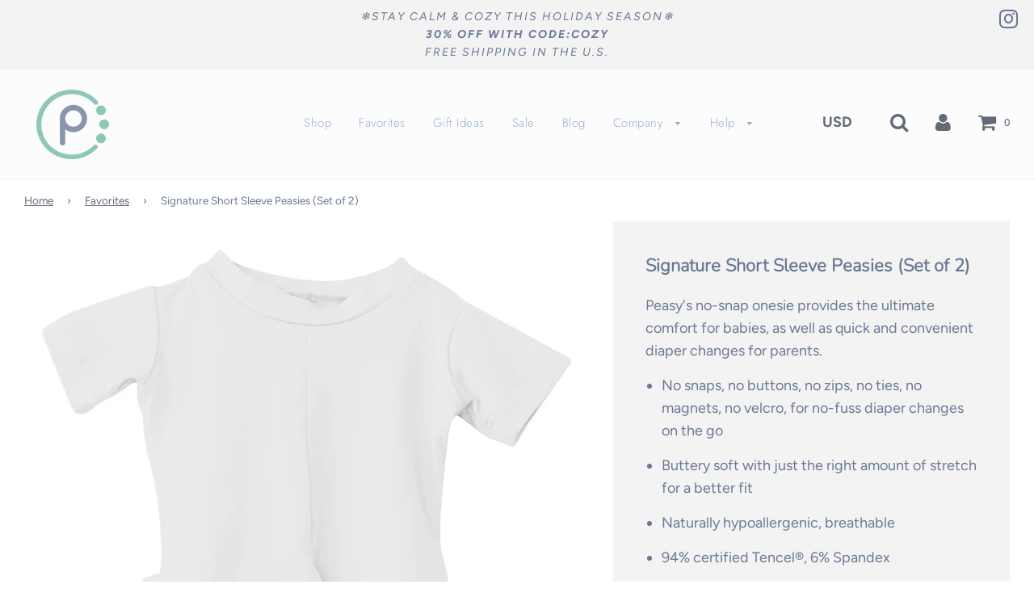

--- FILE ---
content_type: text/html; charset=utf-8
request_url: https://peasyco.com/collections/favorites/products/signature-short-sleeve-onesie-pack-of-2
body_size: 26985
content:
<!doctype html>
<!--[if IE 8]><html class="no-js lt-ie9" lang="en"> <![endif]-->
<!--[if IE 9 ]><html class="ie9 no-js"> <![endif]-->
<!--[if (gt IE 9)|!(IE)]><!--> <html class="no-js"> <!--<![endif]-->
<head>
<script type="text/javascript">(function e(){var e=document.createElement("script");e.type="text/javascript",e.async=true,e.src="//staticw2.yotpo.com/XedbahvvrWVjfNbd7ZgnJT9yBE6lBF1yRkebbugs/widget.js";var t=document.getElementsByTagName("script")[0];t.parentNode.insertBefore(e,t)})();</script>
  <!-- Basic page needs ================================================== -->
  <meta charset="utf-8">
  <meta http-equiv="X-UA-Compatible" content="IE=edge">

  

  <!-- Title and description ================================================== -->
  <title>
  Signature Short Sleeve Peasies (Set of 2) &ndash; Peasy Co.
  </title>

  
  <meta name="description" content="Peasy&#39;s no-snap onesie provides the ultimate comfort for babies, as well as quick and convenient diaper changes for parents.  No snaps, no buttons, no zips, no ties, no magnets, no velcro, for no-fuss diaper changes on the go Buttery soft with just the right amount of stretch for a better fit Naturally hypoallergenic, ">
  

  <!-- Helpers ================================================== -->
  <!-- /snippets/social-meta-tags.liquid -->


  <meta property="og:type" content="product">
  <meta property="og:title" content="Signature Short Sleeve Peasies (Set of 2)">
  
    <meta property="og:image" content="http://peasyco.com/cdn/shop/products/SSPackof2_1_grande.jpg?v=1607125606">
    <meta property="og:image:secure_url" content="https://peasyco.com/cdn/shop/products/SSPackof2_1_grande.jpg?v=1607125606">
  
    <meta property="og:image" content="http://peasyco.com/cdn/shop/products/SSNaturalHanging0620203cropped_b147e2e2-b967-4be0-9843-742022a0f7ca_grande.jpg?v=1607125606">
    <meta property="og:image:secure_url" content="https://peasyco.com/cdn/shop/products/SSNaturalHanging0620203cropped_b147e2e2-b967-4be0-9843-742022a0f7ca_grande.jpg?v=1607125606">
  
    <meta property="og:image" content="http://peasyco.com/cdn/shop/products/52F28418-7DF1-4F04-945A-4540F578F04C_1_201_a_ef1f5196-9b2f-41b0-a9b1-df6f273a6331_grande.jpg?v=1607125606">
    <meta property="og:image:secure_url" content="https://peasyco.com/cdn/shop/products/52F28418-7DF1-4F04-945A-4540F578F04C_1_201_a_ef1f5196-9b2f-41b0-a9b1-df6f273a6331_grande.jpg?v=1607125606">
  
  <meta property="og:description" content="
Peasy&#39;s no-snap onesie provides the ultimate comfort for babies, as well as quick and convenient diaper changes for parents. 

No snaps, no buttons, no zips, no ties, no magnets, no velcro, for no-fuss diaper changes on the go


Buttery soft with just the right amount of stretch for a better fit



Naturally hypoallergenic, breathable


94% certified Tencel®, 6% Spandex 



Perfect as a base layer or on its own in all seasons


Tencel® is awarded with the European Eco-Label, for high environmental standards for production and products, as well as the, OEKO-TEX 100 Certification, an international standard developed to certify that no harmful substances are contained in the fabric



Ethically made in California, USA   


These easy on-easy off onesies also help those who struggle with arthritis, limited finger dexterity or eyesight (grandparentsappreciate this!). Peasy provides infant clothing that parents can feel good about, and babies can feel good in.  



 
 ">
  <meta property="og:price:amount" content="44.00">
  <meta property="og:price:currency" content="USD">



<meta property="og:url" content="https://peasyco.com/products/signature-short-sleeve-onesie-pack-of-2">
<meta property="og:site_name" content="Peasy Co.">






  <meta name="twitter:card" content="summary">


  <meta name="twitter:title" content="Signature Short Sleeve Peasies (Set of 2)">
  <meta name="twitter:description" content="
Peasy&#39;s no-snap onesie provides the ultimate comfort for babies, as well as quick and convenient diaper changes for parents. 

No snaps, no buttons, no zips, no ties, no magnets, no velcro, for no-fu">
  <meta name="twitter:image" content="https://peasyco.com/cdn/shop/products/SSPackof2_1_grande.jpg?v=1607125606">
  <meta name="twitter:image:width" content="600">
  <meta name="twitter:image:height" content="600">



  <link rel="canonical" href="https://peasyco.com/products/signature-short-sleeve-onesie-pack-of-2"/>
  
	<meta name="viewport" content="width=device-width, initial-scale=1, maximum-scale=1, user-scalable=0"/>
  
  <meta name="theme-color" content="#626977">

  <!-- CSS ================================================== -->
  <link href="//peasyco.com/cdn/shop/t/6/assets/plugins.css?v=130913588390702079981765636813" rel="stylesheet" type="text/css" media="all" />
  <link href="//peasyco.com/cdn/shop/t/6/assets/timber.scss.css?v=176731948624383735961763411395" rel="stylesheet" type="text/css" media="all" />

  



  <!-- Header hook for plugins ================================================== -->
  <script>window.performance && window.performance.mark && window.performance.mark('shopify.content_for_header.start');</script><meta id="shopify-digital-wallet" name="shopify-digital-wallet" content="/5392728164/digital_wallets/dialog">
<meta name="shopify-checkout-api-token" content="680a5bcc1f5354bf7de765f1b24b48e2">
<meta id="in-context-paypal-metadata" data-shop-id="5392728164" data-venmo-supported="false" data-environment="production" data-locale="en_US" data-paypal-v4="true" data-currency="USD">
<link rel="alternate" type="application/json+oembed" href="https://peasyco.com/products/signature-short-sleeve-onesie-pack-of-2.oembed">
<script async="async" src="/checkouts/internal/preloads.js?locale=en-US"></script>
<link rel="preconnect" href="https://shop.app" crossorigin="anonymous">
<script async="async" src="https://shop.app/checkouts/internal/preloads.js?locale=en-US&shop_id=5392728164" crossorigin="anonymous"></script>
<script id="apple-pay-shop-capabilities" type="application/json">{"shopId":5392728164,"countryCode":"US","currencyCode":"USD","merchantCapabilities":["supports3DS"],"merchantId":"gid:\/\/shopify\/Shop\/5392728164","merchantName":"Peasy Co.","requiredBillingContactFields":["postalAddress","email"],"requiredShippingContactFields":["postalAddress","email"],"shippingType":"shipping","supportedNetworks":["visa","masterCard","amex","discover","elo","jcb"],"total":{"type":"pending","label":"Peasy Co.","amount":"1.00"},"shopifyPaymentsEnabled":true,"supportsSubscriptions":true}</script>
<script id="shopify-features" type="application/json">{"accessToken":"680a5bcc1f5354bf7de765f1b24b48e2","betas":["rich-media-storefront-analytics"],"domain":"peasyco.com","predictiveSearch":true,"shopId":5392728164,"locale":"en"}</script>
<script>var Shopify = Shopify || {};
Shopify.shop = "peasy-co.myshopify.com";
Shopify.locale = "en";
Shopify.currency = {"active":"USD","rate":"1.0"};
Shopify.country = "US";
Shopify.theme = {"name":"Flow (YOTPO)","id":118406119575,"schema_name":"Flow","schema_version":"15","theme_store_id":801,"role":"main"};
Shopify.theme.handle = "null";
Shopify.theme.style = {"id":null,"handle":null};
Shopify.cdnHost = "peasyco.com/cdn";
Shopify.routes = Shopify.routes || {};
Shopify.routes.root = "/";</script>
<script type="module">!function(o){(o.Shopify=o.Shopify||{}).modules=!0}(window);</script>
<script>!function(o){function n(){var o=[];function n(){o.push(Array.prototype.slice.apply(arguments))}return n.q=o,n}var t=o.Shopify=o.Shopify||{};t.loadFeatures=n(),t.autoloadFeatures=n()}(window);</script>
<script>
  window.ShopifyPay = window.ShopifyPay || {};
  window.ShopifyPay.apiHost = "shop.app\/pay";
  window.ShopifyPay.redirectState = null;
</script>
<script id="shop-js-analytics" type="application/json">{"pageType":"product"}</script>
<script defer="defer" async type="module" src="//peasyco.com/cdn/shopifycloud/shop-js/modules/v2/client.init-shop-cart-sync_BT-GjEfc.en.esm.js"></script>
<script defer="defer" async type="module" src="//peasyco.com/cdn/shopifycloud/shop-js/modules/v2/chunk.common_D58fp_Oc.esm.js"></script>
<script defer="defer" async type="module" src="//peasyco.com/cdn/shopifycloud/shop-js/modules/v2/chunk.modal_xMitdFEc.esm.js"></script>
<script type="module">
  await import("//peasyco.com/cdn/shopifycloud/shop-js/modules/v2/client.init-shop-cart-sync_BT-GjEfc.en.esm.js");
await import("//peasyco.com/cdn/shopifycloud/shop-js/modules/v2/chunk.common_D58fp_Oc.esm.js");
await import("//peasyco.com/cdn/shopifycloud/shop-js/modules/v2/chunk.modal_xMitdFEc.esm.js");

  window.Shopify.SignInWithShop?.initShopCartSync?.({"fedCMEnabled":true,"windoidEnabled":true});

</script>
<script>
  window.Shopify = window.Shopify || {};
  if (!window.Shopify.featureAssets) window.Shopify.featureAssets = {};
  window.Shopify.featureAssets['shop-js'] = {"shop-cart-sync":["modules/v2/client.shop-cart-sync_DZOKe7Ll.en.esm.js","modules/v2/chunk.common_D58fp_Oc.esm.js","modules/v2/chunk.modal_xMitdFEc.esm.js"],"init-fed-cm":["modules/v2/client.init-fed-cm_B6oLuCjv.en.esm.js","modules/v2/chunk.common_D58fp_Oc.esm.js","modules/v2/chunk.modal_xMitdFEc.esm.js"],"shop-cash-offers":["modules/v2/client.shop-cash-offers_D2sdYoxE.en.esm.js","modules/v2/chunk.common_D58fp_Oc.esm.js","modules/v2/chunk.modal_xMitdFEc.esm.js"],"shop-login-button":["modules/v2/client.shop-login-button_QeVjl5Y3.en.esm.js","modules/v2/chunk.common_D58fp_Oc.esm.js","modules/v2/chunk.modal_xMitdFEc.esm.js"],"pay-button":["modules/v2/client.pay-button_DXTOsIq6.en.esm.js","modules/v2/chunk.common_D58fp_Oc.esm.js","modules/v2/chunk.modal_xMitdFEc.esm.js"],"shop-button":["modules/v2/client.shop-button_DQZHx9pm.en.esm.js","modules/v2/chunk.common_D58fp_Oc.esm.js","modules/v2/chunk.modal_xMitdFEc.esm.js"],"avatar":["modules/v2/client.avatar_BTnouDA3.en.esm.js"],"init-windoid":["modules/v2/client.init-windoid_CR1B-cfM.en.esm.js","modules/v2/chunk.common_D58fp_Oc.esm.js","modules/v2/chunk.modal_xMitdFEc.esm.js"],"init-shop-for-new-customer-accounts":["modules/v2/client.init-shop-for-new-customer-accounts_C_vY_xzh.en.esm.js","modules/v2/client.shop-login-button_QeVjl5Y3.en.esm.js","modules/v2/chunk.common_D58fp_Oc.esm.js","modules/v2/chunk.modal_xMitdFEc.esm.js"],"init-shop-email-lookup-coordinator":["modules/v2/client.init-shop-email-lookup-coordinator_BI7n9ZSv.en.esm.js","modules/v2/chunk.common_D58fp_Oc.esm.js","modules/v2/chunk.modal_xMitdFEc.esm.js"],"init-shop-cart-sync":["modules/v2/client.init-shop-cart-sync_BT-GjEfc.en.esm.js","modules/v2/chunk.common_D58fp_Oc.esm.js","modules/v2/chunk.modal_xMitdFEc.esm.js"],"shop-toast-manager":["modules/v2/client.shop-toast-manager_DiYdP3xc.en.esm.js","modules/v2/chunk.common_D58fp_Oc.esm.js","modules/v2/chunk.modal_xMitdFEc.esm.js"],"init-customer-accounts":["modules/v2/client.init-customer-accounts_D9ZNqS-Q.en.esm.js","modules/v2/client.shop-login-button_QeVjl5Y3.en.esm.js","modules/v2/chunk.common_D58fp_Oc.esm.js","modules/v2/chunk.modal_xMitdFEc.esm.js"],"init-customer-accounts-sign-up":["modules/v2/client.init-customer-accounts-sign-up_iGw4briv.en.esm.js","modules/v2/client.shop-login-button_QeVjl5Y3.en.esm.js","modules/v2/chunk.common_D58fp_Oc.esm.js","modules/v2/chunk.modal_xMitdFEc.esm.js"],"shop-follow-button":["modules/v2/client.shop-follow-button_CqMgW2wH.en.esm.js","modules/v2/chunk.common_D58fp_Oc.esm.js","modules/v2/chunk.modal_xMitdFEc.esm.js"],"checkout-modal":["modules/v2/client.checkout-modal_xHeaAweL.en.esm.js","modules/v2/chunk.common_D58fp_Oc.esm.js","modules/v2/chunk.modal_xMitdFEc.esm.js"],"shop-login":["modules/v2/client.shop-login_D91U-Q7h.en.esm.js","modules/v2/chunk.common_D58fp_Oc.esm.js","modules/v2/chunk.modal_xMitdFEc.esm.js"],"lead-capture":["modules/v2/client.lead-capture_BJmE1dJe.en.esm.js","modules/v2/chunk.common_D58fp_Oc.esm.js","modules/v2/chunk.modal_xMitdFEc.esm.js"],"payment-terms":["modules/v2/client.payment-terms_Ci9AEqFq.en.esm.js","modules/v2/chunk.common_D58fp_Oc.esm.js","modules/v2/chunk.modal_xMitdFEc.esm.js"]};
</script>
<script>(function() {
  var isLoaded = false;
  function asyncLoad() {
    if (isLoaded) return;
    isLoaded = true;
    var urls = ["\/\/staticw2.yotpo.com\/XedbahvvrWVjfNbd7ZgnJT9yBE6lBF1yRkebbugs\/widget.js?shop=peasy-co.myshopify.com"];
    for (var i = 0; i < urls.length; i++) {
      var s = document.createElement('script');
      s.type = 'text/javascript';
      s.async = true;
      s.src = urls[i];
      var x = document.getElementsByTagName('script')[0];
      x.parentNode.insertBefore(s, x);
    }
  };
  if(window.attachEvent) {
    window.attachEvent('onload', asyncLoad);
  } else {
    window.addEventListener('load', asyncLoad, false);
  }
})();</script>
<script id="__st">var __st={"a":5392728164,"offset":-28800,"reqid":"cb89ce3b-5ec1-4576-9ad3-c66564fbd88b-1769047749","pageurl":"peasyco.com\/collections\/favorites\/products\/signature-short-sleeve-onesie-pack-of-2","u":"313903e09446","p":"product","rtyp":"product","rid":5649400332439};</script>
<script>window.ShopifyPaypalV4VisibilityTracking = true;</script>
<script id="captcha-bootstrap">!function(){'use strict';const t='contact',e='account',n='new_comment',o=[[t,t],['blogs',n],['comments',n],[t,'customer']],c=[[e,'customer_login'],[e,'guest_login'],[e,'recover_customer_password'],[e,'create_customer']],r=t=>t.map((([t,e])=>`form[action*='/${t}']:not([data-nocaptcha='true']) input[name='form_type'][value='${e}']`)).join(','),a=t=>()=>t?[...document.querySelectorAll(t)].map((t=>t.form)):[];function s(){const t=[...o],e=r(t);return a(e)}const i='password',u='form_key',d=['recaptcha-v3-token','g-recaptcha-response','h-captcha-response',i],f=()=>{try{return window.sessionStorage}catch{return}},m='__shopify_v',_=t=>t.elements[u];function p(t,e,n=!1){try{const o=window.sessionStorage,c=JSON.parse(o.getItem(e)),{data:r}=function(t){const{data:e,action:n}=t;return t[m]||n?{data:e,action:n}:{data:t,action:n}}(c);for(const[e,n]of Object.entries(r))t.elements[e]&&(t.elements[e].value=n);n&&o.removeItem(e)}catch(o){console.error('form repopulation failed',{error:o})}}const l='form_type',E='cptcha';function T(t){t.dataset[E]=!0}const w=window,h=w.document,L='Shopify',v='ce_forms',y='captcha';let A=!1;((t,e)=>{const n=(g='f06e6c50-85a8-45c8-87d0-21a2b65856fe',I='https://cdn.shopify.com/shopifycloud/storefront-forms-hcaptcha/ce_storefront_forms_captcha_hcaptcha.v1.5.2.iife.js',D={infoText:'Protected by hCaptcha',privacyText:'Privacy',termsText:'Terms'},(t,e,n)=>{const o=w[L][v],c=o.bindForm;if(c)return c(t,g,e,D).then(n);var r;o.q.push([[t,g,e,D],n]),r=I,A||(h.body.append(Object.assign(h.createElement('script'),{id:'captcha-provider',async:!0,src:r})),A=!0)});var g,I,D;w[L]=w[L]||{},w[L][v]=w[L][v]||{},w[L][v].q=[],w[L][y]=w[L][y]||{},w[L][y].protect=function(t,e){n(t,void 0,e),T(t)},Object.freeze(w[L][y]),function(t,e,n,w,h,L){const[v,y,A,g]=function(t,e,n){const i=e?o:[],u=t?c:[],d=[...i,...u],f=r(d),m=r(i),_=r(d.filter((([t,e])=>n.includes(e))));return[a(f),a(m),a(_),s()]}(w,h,L),I=t=>{const e=t.target;return e instanceof HTMLFormElement?e:e&&e.form},D=t=>v().includes(t);t.addEventListener('submit',(t=>{const e=I(t);if(!e)return;const n=D(e)&&!e.dataset.hcaptchaBound&&!e.dataset.recaptchaBound,o=_(e),c=g().includes(e)&&(!o||!o.value);(n||c)&&t.preventDefault(),c&&!n&&(function(t){try{if(!f())return;!function(t){const e=f();if(!e)return;const n=_(t);if(!n)return;const o=n.value;o&&e.removeItem(o)}(t);const e=Array.from(Array(32),(()=>Math.random().toString(36)[2])).join('');!function(t,e){_(t)||t.append(Object.assign(document.createElement('input'),{type:'hidden',name:u})),t.elements[u].value=e}(t,e),function(t,e){const n=f();if(!n)return;const o=[...t.querySelectorAll(`input[type='${i}']`)].map((({name:t})=>t)),c=[...d,...o],r={};for(const[a,s]of new FormData(t).entries())c.includes(a)||(r[a]=s);n.setItem(e,JSON.stringify({[m]:1,action:t.action,data:r}))}(t,e)}catch(e){console.error('failed to persist form',e)}}(e),e.submit())}));const S=(t,e)=>{t&&!t.dataset[E]&&(n(t,e.some((e=>e===t))),T(t))};for(const o of['focusin','change'])t.addEventListener(o,(t=>{const e=I(t);D(e)&&S(e,y())}));const B=e.get('form_key'),M=e.get(l),P=B&&M;t.addEventListener('DOMContentLoaded',(()=>{const t=y();if(P)for(const e of t)e.elements[l].value===M&&p(e,B);[...new Set([...A(),...v().filter((t=>'true'===t.dataset.shopifyCaptcha))])].forEach((e=>S(e,t)))}))}(h,new URLSearchParams(w.location.search),n,t,e,['guest_login'])})(!0,!0)}();</script>
<script integrity="sha256-4kQ18oKyAcykRKYeNunJcIwy7WH5gtpwJnB7kiuLZ1E=" data-source-attribution="shopify.loadfeatures" defer="defer" src="//peasyco.com/cdn/shopifycloud/storefront/assets/storefront/load_feature-a0a9edcb.js" crossorigin="anonymous"></script>
<script crossorigin="anonymous" defer="defer" src="//peasyco.com/cdn/shopifycloud/storefront/assets/shopify_pay/storefront-65b4c6d7.js?v=20250812"></script>
<script data-source-attribution="shopify.dynamic_checkout.dynamic.init">var Shopify=Shopify||{};Shopify.PaymentButton=Shopify.PaymentButton||{isStorefrontPortableWallets:!0,init:function(){window.Shopify.PaymentButton.init=function(){};var t=document.createElement("script");t.src="https://peasyco.com/cdn/shopifycloud/portable-wallets/latest/portable-wallets.en.js",t.type="module",document.head.appendChild(t)}};
</script>
<script data-source-attribution="shopify.dynamic_checkout.buyer_consent">
  function portableWalletsHideBuyerConsent(e){var t=document.getElementById("shopify-buyer-consent"),n=document.getElementById("shopify-subscription-policy-button");t&&n&&(t.classList.add("hidden"),t.setAttribute("aria-hidden","true"),n.removeEventListener("click",e))}function portableWalletsShowBuyerConsent(e){var t=document.getElementById("shopify-buyer-consent"),n=document.getElementById("shopify-subscription-policy-button");t&&n&&(t.classList.remove("hidden"),t.removeAttribute("aria-hidden"),n.addEventListener("click",e))}window.Shopify?.PaymentButton&&(window.Shopify.PaymentButton.hideBuyerConsent=portableWalletsHideBuyerConsent,window.Shopify.PaymentButton.showBuyerConsent=portableWalletsShowBuyerConsent);
</script>
<script>
  function portableWalletsCleanup(e){e&&e.src&&console.error("Failed to load portable wallets script "+e.src);var t=document.querySelectorAll("shopify-accelerated-checkout .shopify-payment-button__skeleton, shopify-accelerated-checkout-cart .wallet-cart-button__skeleton"),e=document.getElementById("shopify-buyer-consent");for(let e=0;e<t.length;e++)t[e].remove();e&&e.remove()}function portableWalletsNotLoadedAsModule(e){e instanceof ErrorEvent&&"string"==typeof e.message&&e.message.includes("import.meta")&&"string"==typeof e.filename&&e.filename.includes("portable-wallets")&&(window.removeEventListener("error",portableWalletsNotLoadedAsModule),window.Shopify.PaymentButton.failedToLoad=e,"loading"===document.readyState?document.addEventListener("DOMContentLoaded",window.Shopify.PaymentButton.init):window.Shopify.PaymentButton.init())}window.addEventListener("error",portableWalletsNotLoadedAsModule);
</script>

<script type="module" src="https://peasyco.com/cdn/shopifycloud/portable-wallets/latest/portable-wallets.en.js" onError="portableWalletsCleanup(this)" crossorigin="anonymous"></script>
<script nomodule>
  document.addEventListener("DOMContentLoaded", portableWalletsCleanup);
</script>

<link id="shopify-accelerated-checkout-styles" rel="stylesheet" media="screen" href="https://peasyco.com/cdn/shopifycloud/portable-wallets/latest/accelerated-checkout-backwards-compat.css" crossorigin="anonymous">
<style id="shopify-accelerated-checkout-cart">
        #shopify-buyer-consent {
  margin-top: 1em;
  display: inline-block;
  width: 100%;
}

#shopify-buyer-consent.hidden {
  display: none;
}

#shopify-subscription-policy-button {
  background: none;
  border: none;
  padding: 0;
  text-decoration: underline;
  font-size: inherit;
  cursor: pointer;
}

#shopify-subscription-policy-button::before {
  box-shadow: none;
}

      </style>

<script>window.performance && window.performance.mark && window.performance.mark('shopify.content_for_header.end');</script>
  <!-- /snippets/oldIE-js.liquid -->


<!--[if lt IE 9]>
<script src="//cdnjs.cloudflare.com/ajax/libs/html5shiv/3.7.2/html5shiv.min.js" type="text/javascript"></script>
<script src="//peasyco.com/cdn/shop/t/6/assets/respond.min.js?v=52248677837542619231612132756" type="text/javascript"></script>
<link href="//peasyco.com/cdn/shop/t/6/assets/respond-proxy.html" id="respond-proxy" rel="respond-proxy" />
<link href="//peasyco.com/search?q=5c59584c187e3df71025f2da659050fc" id="respond-redirect" rel="respond-redirect" />
<script src="//peasyco.com/search?q=5c59584c187e3df71025f2da659050fc" type="text/javascript"></script>
<![endif]-->



  <script src="//peasyco.com/cdn/shop/t/6/assets/jquery-3.3.1.min.js?v=23846495244194134081612132751" type="text/javascript"></script>
  <script src="//peasyco.com/cdn/shop/t/6/assets/modernizr.min.js?v=137617515274177302221612132752" type="text/javascript"></script>

  
  
<script type="text/javascript">
(function e(){var e=document.createElement("script");e.type="text/javascript",e.async=true,e.src="//staticw2.yotpo.com/XedbahvvrWVjfNbd7ZgnJT9yBE6lBF1yRkebbugs/widget.js";var t=document.getElementsByTagName("script")[0];t.parentNode.insertBefore(e,t)})();
</script>
<link href="https://monorail-edge.shopifysvc.com" rel="dns-prefetch">
<script>(function(){if ("sendBeacon" in navigator && "performance" in window) {try {var session_token_from_headers = performance.getEntriesByType('navigation')[0].serverTiming.find(x => x.name == '_s').description;} catch {var session_token_from_headers = undefined;}var session_cookie_matches = document.cookie.match(/_shopify_s=([^;]*)/);var session_token_from_cookie = session_cookie_matches && session_cookie_matches.length === 2 ? session_cookie_matches[1] : "";var session_token = session_token_from_headers || session_token_from_cookie || "";function handle_abandonment_event(e) {var entries = performance.getEntries().filter(function(entry) {return /monorail-edge.shopifysvc.com/.test(entry.name);});if (!window.abandonment_tracked && entries.length === 0) {window.abandonment_tracked = true;var currentMs = Date.now();var navigation_start = performance.timing.navigationStart;var payload = {shop_id: 5392728164,url: window.location.href,navigation_start,duration: currentMs - navigation_start,session_token,page_type: "product"};window.navigator.sendBeacon("https://monorail-edge.shopifysvc.com/v1/produce", JSON.stringify({schema_id: "online_store_buyer_site_abandonment/1.1",payload: payload,metadata: {event_created_at_ms: currentMs,event_sent_at_ms: currentMs}}));}}window.addEventListener('pagehide', handle_abandonment_event);}}());</script>
<script id="web-pixels-manager-setup">(function e(e,d,r,n,o){if(void 0===o&&(o={}),!Boolean(null===(a=null===(i=window.Shopify)||void 0===i?void 0:i.analytics)||void 0===a?void 0:a.replayQueue)){var i,a;window.Shopify=window.Shopify||{};var t=window.Shopify;t.analytics=t.analytics||{};var s=t.analytics;s.replayQueue=[],s.publish=function(e,d,r){return s.replayQueue.push([e,d,r]),!0};try{self.performance.mark("wpm:start")}catch(e){}var l=function(){var e={modern:/Edge?\/(1{2}[4-9]|1[2-9]\d|[2-9]\d{2}|\d{4,})\.\d+(\.\d+|)|Firefox\/(1{2}[4-9]|1[2-9]\d|[2-9]\d{2}|\d{4,})\.\d+(\.\d+|)|Chrom(ium|e)\/(9{2}|\d{3,})\.\d+(\.\d+|)|(Maci|X1{2}).+ Version\/(15\.\d+|(1[6-9]|[2-9]\d|\d{3,})\.\d+)([,.]\d+|)( \(\w+\)|)( Mobile\/\w+|) Safari\/|Chrome.+OPR\/(9{2}|\d{3,})\.\d+\.\d+|(CPU[ +]OS|iPhone[ +]OS|CPU[ +]iPhone|CPU IPhone OS|CPU iPad OS)[ +]+(15[._]\d+|(1[6-9]|[2-9]\d|\d{3,})[._]\d+)([._]\d+|)|Android:?[ /-](13[3-9]|1[4-9]\d|[2-9]\d{2}|\d{4,})(\.\d+|)(\.\d+|)|Android.+Firefox\/(13[5-9]|1[4-9]\d|[2-9]\d{2}|\d{4,})\.\d+(\.\d+|)|Android.+Chrom(ium|e)\/(13[3-9]|1[4-9]\d|[2-9]\d{2}|\d{4,})\.\d+(\.\d+|)|SamsungBrowser\/([2-9]\d|\d{3,})\.\d+/,legacy:/Edge?\/(1[6-9]|[2-9]\d|\d{3,})\.\d+(\.\d+|)|Firefox\/(5[4-9]|[6-9]\d|\d{3,})\.\d+(\.\d+|)|Chrom(ium|e)\/(5[1-9]|[6-9]\d|\d{3,})\.\d+(\.\d+|)([\d.]+$|.*Safari\/(?![\d.]+ Edge\/[\d.]+$))|(Maci|X1{2}).+ Version\/(10\.\d+|(1[1-9]|[2-9]\d|\d{3,})\.\d+)([,.]\d+|)( \(\w+\)|)( Mobile\/\w+|) Safari\/|Chrome.+OPR\/(3[89]|[4-9]\d|\d{3,})\.\d+\.\d+|(CPU[ +]OS|iPhone[ +]OS|CPU[ +]iPhone|CPU IPhone OS|CPU iPad OS)[ +]+(10[._]\d+|(1[1-9]|[2-9]\d|\d{3,})[._]\d+)([._]\d+|)|Android:?[ /-](13[3-9]|1[4-9]\d|[2-9]\d{2}|\d{4,})(\.\d+|)(\.\d+|)|Mobile Safari.+OPR\/([89]\d|\d{3,})\.\d+\.\d+|Android.+Firefox\/(13[5-9]|1[4-9]\d|[2-9]\d{2}|\d{4,})\.\d+(\.\d+|)|Android.+Chrom(ium|e)\/(13[3-9]|1[4-9]\d|[2-9]\d{2}|\d{4,})\.\d+(\.\d+|)|Android.+(UC? ?Browser|UCWEB|U3)[ /]?(15\.([5-9]|\d{2,})|(1[6-9]|[2-9]\d|\d{3,})\.\d+)\.\d+|SamsungBrowser\/(5\.\d+|([6-9]|\d{2,})\.\d+)|Android.+MQ{2}Browser\/(14(\.(9|\d{2,})|)|(1[5-9]|[2-9]\d|\d{3,})(\.\d+|))(\.\d+|)|K[Aa][Ii]OS\/(3\.\d+|([4-9]|\d{2,})\.\d+)(\.\d+|)/},d=e.modern,r=e.legacy,n=navigator.userAgent;return n.match(d)?"modern":n.match(r)?"legacy":"unknown"}(),u="modern"===l?"modern":"legacy",c=(null!=n?n:{modern:"",legacy:""})[u],f=function(e){return[e.baseUrl,"/wpm","/b",e.hashVersion,"modern"===e.buildTarget?"m":"l",".js"].join("")}({baseUrl:d,hashVersion:r,buildTarget:u}),m=function(e){var d=e.version,r=e.bundleTarget,n=e.surface,o=e.pageUrl,i=e.monorailEndpoint;return{emit:function(e){var a=e.status,t=e.errorMsg,s=(new Date).getTime(),l=JSON.stringify({metadata:{event_sent_at_ms:s},events:[{schema_id:"web_pixels_manager_load/3.1",payload:{version:d,bundle_target:r,page_url:o,status:a,surface:n,error_msg:t},metadata:{event_created_at_ms:s}}]});if(!i)return console&&console.warn&&console.warn("[Web Pixels Manager] No Monorail endpoint provided, skipping logging."),!1;try{return self.navigator.sendBeacon.bind(self.navigator)(i,l)}catch(e){}var u=new XMLHttpRequest;try{return u.open("POST",i,!0),u.setRequestHeader("Content-Type","text/plain"),u.send(l),!0}catch(e){return console&&console.warn&&console.warn("[Web Pixels Manager] Got an unhandled error while logging to Monorail."),!1}}}}({version:r,bundleTarget:l,surface:e.surface,pageUrl:self.location.href,monorailEndpoint:e.monorailEndpoint});try{o.browserTarget=l,function(e){var d=e.src,r=e.async,n=void 0===r||r,o=e.onload,i=e.onerror,a=e.sri,t=e.scriptDataAttributes,s=void 0===t?{}:t,l=document.createElement("script"),u=document.querySelector("head"),c=document.querySelector("body");if(l.async=n,l.src=d,a&&(l.integrity=a,l.crossOrigin="anonymous"),s)for(var f in s)if(Object.prototype.hasOwnProperty.call(s,f))try{l.dataset[f]=s[f]}catch(e){}if(o&&l.addEventListener("load",o),i&&l.addEventListener("error",i),u)u.appendChild(l);else{if(!c)throw new Error("Did not find a head or body element to append the script");c.appendChild(l)}}({src:f,async:!0,onload:function(){if(!function(){var e,d;return Boolean(null===(d=null===(e=window.Shopify)||void 0===e?void 0:e.analytics)||void 0===d?void 0:d.initialized)}()){var d=window.webPixelsManager.init(e)||void 0;if(d){var r=window.Shopify.analytics;r.replayQueue.forEach((function(e){var r=e[0],n=e[1],o=e[2];d.publishCustomEvent(r,n,o)})),r.replayQueue=[],r.publish=d.publishCustomEvent,r.visitor=d.visitor,r.initialized=!0}}},onerror:function(){return m.emit({status:"failed",errorMsg:"".concat(f," has failed to load")})},sri:function(e){var d=/^sha384-[A-Za-z0-9+/=]+$/;return"string"==typeof e&&d.test(e)}(c)?c:"",scriptDataAttributes:o}),m.emit({status:"loading"})}catch(e){m.emit({status:"failed",errorMsg:(null==e?void 0:e.message)||"Unknown error"})}}})({shopId: 5392728164,storefrontBaseUrl: "https://peasyco.com",extensionsBaseUrl: "https://extensions.shopifycdn.com/cdn/shopifycloud/web-pixels-manager",monorailEndpoint: "https://monorail-edge.shopifysvc.com/unstable/produce_batch",surface: "storefront-renderer",enabledBetaFlags: ["2dca8a86"],webPixelsConfigList: [{"id":"1300856983","configuration":"{\"yotpoStoreId\":\"XedbahvvrWVjfNbd7ZgnJT9yBE6lBF1yRkebbugs\"}","eventPayloadVersion":"v1","runtimeContext":"STRICT","scriptVersion":"8bb37a256888599d9a3d57f0551d3859","type":"APP","apiClientId":70132,"privacyPurposes":["ANALYTICS","MARKETING","SALE_OF_DATA"],"dataSharingAdjustments":{"protectedCustomerApprovalScopes":["read_customer_address","read_customer_email","read_customer_name","read_customer_personal_data","read_customer_phone"]}},{"id":"298451095","configuration":"{\"pixel_id\":\"443356019974259\",\"pixel_type\":\"facebook_pixel\",\"metaapp_system_user_token\":\"-\"}","eventPayloadVersion":"v1","runtimeContext":"OPEN","scriptVersion":"ca16bc87fe92b6042fbaa3acc2fbdaa6","type":"APP","apiClientId":2329312,"privacyPurposes":["ANALYTICS","MARKETING","SALE_OF_DATA"],"dataSharingAdjustments":{"protectedCustomerApprovalScopes":["read_customer_address","read_customer_email","read_customer_name","read_customer_personal_data","read_customer_phone"]}},{"id":"shopify-app-pixel","configuration":"{}","eventPayloadVersion":"v1","runtimeContext":"STRICT","scriptVersion":"0450","apiClientId":"shopify-pixel","type":"APP","privacyPurposes":["ANALYTICS","MARKETING"]},{"id":"shopify-custom-pixel","eventPayloadVersion":"v1","runtimeContext":"LAX","scriptVersion":"0450","apiClientId":"shopify-pixel","type":"CUSTOM","privacyPurposes":["ANALYTICS","MARKETING"]}],isMerchantRequest: false,initData: {"shop":{"name":"Peasy Co.","paymentSettings":{"currencyCode":"USD"},"myshopifyDomain":"peasy-co.myshopify.com","countryCode":"US","storefrontUrl":"https:\/\/peasyco.com"},"customer":null,"cart":null,"checkout":null,"productVariants":[{"price":{"amount":44.0,"currencyCode":"USD"},"product":{"title":"Signature Short Sleeve Peasies (Set of 2)","vendor":"Peasy Co.","id":"5649400332439","untranslatedTitle":"Signature Short Sleeve Peasies (Set of 2)","url":"\/products\/signature-short-sleeve-onesie-pack-of-2","type":""},"id":"36217921732759","image":{"src":"\/\/peasyco.com\/cdn\/shop\/products\/SSNaturalHanging0620203cropped_b147e2e2-b967-4be0-9843-742022a0f7ca.jpg?v=1607125606"},"sku":null,"title":"Newborn (2 White)","untranslatedTitle":"Newborn (2 White)"},{"price":{"amount":44.0,"currencyCode":"USD"},"product":{"title":"Signature Short Sleeve Peasies (Set of 2)","vendor":"Peasy Co.","id":"5649400332439","untranslatedTitle":"Signature Short Sleeve Peasies (Set of 2)","url":"\/products\/signature-short-sleeve-onesie-pack-of-2","type":""},"id":"36217921831063","image":{"src":"\/\/peasyco.com\/cdn\/shop\/products\/SSinRoseWeb_abd48d09-b1bd-4b3d-a8a4-e2cc7b60dc4f.jpg?v=1607125606"},"sku":null,"title":"Newborn (White and Rose)","untranslatedTitle":"Newborn (White and Rose)"},{"price":{"amount":44.0,"currencyCode":"USD"},"product":{"title":"Signature Short Sleeve Peasies (Set of 2)","vendor":"Peasy Co.","id":"5649400332439","untranslatedTitle":"Signature Short Sleeve Peasies (Set of 2)","url":"\/products\/signature-short-sleeve-onesie-pack-of-2","type":""},"id":"36217921929367","image":{"src":"\/\/peasyco.com\/cdn\/shop\/products\/52F28418-7DF1-4F04-945A-4540F578F04C_1_201_a_ef1f5196-9b2f-41b0-a9b1-df6f273a6331.jpg?v=1607125606"},"sku":null,"title":"Newborn (White and Sky)","untranslatedTitle":"Newborn (White and Sky)"},{"price":{"amount":44.0,"currencyCode":"USD"},"product":{"title":"Signature Short Sleeve Peasies (Set of 2)","vendor":"Peasy Co.","id":"5649400332439","untranslatedTitle":"Signature Short Sleeve Peasies (Set of 2)","url":"\/products\/signature-short-sleeve-onesie-pack-of-2","type":""},"id":"36217921765527","image":{"src":"\/\/peasyco.com\/cdn\/shop\/products\/SSNaturalHanging0620203cropped_b147e2e2-b967-4be0-9843-742022a0f7ca.jpg?v=1607125606"},"sku":null,"title":"0-3 Months (2 White)","untranslatedTitle":"0-3 Months (2 White)"},{"price":{"amount":44.0,"currencyCode":"USD"},"product":{"title":"Signature Short Sleeve Peasies (Set of 2)","vendor":"Peasy Co.","id":"5649400332439","untranslatedTitle":"Signature Short Sleeve Peasies (Set of 2)","url":"\/products\/signature-short-sleeve-onesie-pack-of-2","type":""},"id":"36217921863831","image":{"src":"\/\/peasyco.com\/cdn\/shop\/products\/SSinRoseWeb_abd48d09-b1bd-4b3d-a8a4-e2cc7b60dc4f.jpg?v=1607125606"},"sku":null,"title":"0-3 Months (White and Rose)","untranslatedTitle":"0-3 Months (White and Rose)"},{"price":{"amount":44.0,"currencyCode":"USD"},"product":{"title":"Signature Short Sleeve Peasies (Set of 2)","vendor":"Peasy Co.","id":"5649400332439","untranslatedTitle":"Signature Short Sleeve Peasies (Set of 2)","url":"\/products\/signature-short-sleeve-onesie-pack-of-2","type":""},"id":"36217921962135","image":{"src":"\/\/peasyco.com\/cdn\/shop\/products\/52F28418-7DF1-4F04-945A-4540F578F04C_1_201_a_ef1f5196-9b2f-41b0-a9b1-df6f273a6331.jpg?v=1607125606"},"sku":null,"title":"0-3 Months (White and Sky)","untranslatedTitle":"0-3 Months (White and Sky)"},{"price":{"amount":44.0,"currencyCode":"USD"},"product":{"title":"Signature Short Sleeve Peasies (Set of 2)","vendor":"Peasy Co.","id":"5649400332439","untranslatedTitle":"Signature Short Sleeve Peasies (Set of 2)","url":"\/products\/signature-short-sleeve-onesie-pack-of-2","type":""},"id":"36217921798295","image":{"src":"\/\/peasyco.com\/cdn\/shop\/products\/SSNaturalHanging0620203cropped_b147e2e2-b967-4be0-9843-742022a0f7ca.jpg?v=1607125606"},"sku":null,"title":"3-6 Months (2 White)","untranslatedTitle":"3-6 Months (2 White)"},{"price":{"amount":44.0,"currencyCode":"USD"},"product":{"title":"Signature Short Sleeve Peasies (Set of 2)","vendor":"Peasy Co.","id":"5649400332439","untranslatedTitle":"Signature Short Sleeve Peasies (Set of 2)","url":"\/products\/signature-short-sleeve-onesie-pack-of-2","type":""},"id":"36217921896599","image":{"src":"\/\/peasyco.com\/cdn\/shop\/products\/SSinRoseWeb_abd48d09-b1bd-4b3d-a8a4-e2cc7b60dc4f.jpg?v=1607125606"},"sku":null,"title":"3-6 Months (White and Rose)","untranslatedTitle":"3-6 Months (White and Rose)"},{"price":{"amount":44.0,"currencyCode":"USD"},"product":{"title":"Signature Short Sleeve Peasies (Set of 2)","vendor":"Peasy Co.","id":"5649400332439","untranslatedTitle":"Signature Short Sleeve Peasies (Set of 2)","url":"\/products\/signature-short-sleeve-onesie-pack-of-2","type":""},"id":"36217921994903","image":{"src":"\/\/peasyco.com\/cdn\/shop\/products\/52F28418-7DF1-4F04-945A-4540F578F04C_1_201_a_ef1f5196-9b2f-41b0-a9b1-df6f273a6331.jpg?v=1607125606"},"sku":null,"title":"3-6 Months (White and Sky)","untranslatedTitle":"3-6 Months (White and Sky)"}],"purchasingCompany":null},},"https://peasyco.com/cdn","fcfee988w5aeb613cpc8e4bc33m6693e112",{"modern":"","legacy":""},{"shopId":"5392728164","storefrontBaseUrl":"https:\/\/peasyco.com","extensionBaseUrl":"https:\/\/extensions.shopifycdn.com\/cdn\/shopifycloud\/web-pixels-manager","surface":"storefront-renderer","enabledBetaFlags":"[\"2dca8a86\"]","isMerchantRequest":"false","hashVersion":"fcfee988w5aeb613cpc8e4bc33m6693e112","publish":"custom","events":"[[\"page_viewed\",{}],[\"product_viewed\",{\"productVariant\":{\"price\":{\"amount\":44.0,\"currencyCode\":\"USD\"},\"product\":{\"title\":\"Signature Short Sleeve Peasies (Set of 2)\",\"vendor\":\"Peasy Co.\",\"id\":\"5649400332439\",\"untranslatedTitle\":\"Signature Short Sleeve Peasies (Set of 2)\",\"url\":\"\/products\/signature-short-sleeve-onesie-pack-of-2\",\"type\":\"\"},\"id\":\"36217921732759\",\"image\":{\"src\":\"\/\/peasyco.com\/cdn\/shop\/products\/SSNaturalHanging0620203cropped_b147e2e2-b967-4be0-9843-742022a0f7ca.jpg?v=1607125606\"},\"sku\":null,\"title\":\"Newborn (2 White)\",\"untranslatedTitle\":\"Newborn (2 White)\"}}]]"});</script><script>
  window.ShopifyAnalytics = window.ShopifyAnalytics || {};
  window.ShopifyAnalytics.meta = window.ShopifyAnalytics.meta || {};
  window.ShopifyAnalytics.meta.currency = 'USD';
  var meta = {"product":{"id":5649400332439,"gid":"gid:\/\/shopify\/Product\/5649400332439","vendor":"Peasy Co.","type":"","handle":"signature-short-sleeve-onesie-pack-of-2","variants":[{"id":36217921732759,"price":4400,"name":"Signature Short Sleeve Peasies (Set of 2) - Newborn (2 White)","public_title":"Newborn (2 White)","sku":null},{"id":36217921831063,"price":4400,"name":"Signature Short Sleeve Peasies (Set of 2) - Newborn (White and Rose)","public_title":"Newborn (White and Rose)","sku":null},{"id":36217921929367,"price":4400,"name":"Signature Short Sleeve Peasies (Set of 2) - Newborn (White and Sky)","public_title":"Newborn (White and Sky)","sku":null},{"id":36217921765527,"price":4400,"name":"Signature Short Sleeve Peasies (Set of 2) - 0-3 Months (2 White)","public_title":"0-3 Months (2 White)","sku":null},{"id":36217921863831,"price":4400,"name":"Signature Short Sleeve Peasies (Set of 2) - 0-3 Months (White and Rose)","public_title":"0-3 Months (White and Rose)","sku":null},{"id":36217921962135,"price":4400,"name":"Signature Short Sleeve Peasies (Set of 2) - 0-3 Months (White and Sky)","public_title":"0-3 Months (White and Sky)","sku":null},{"id":36217921798295,"price":4400,"name":"Signature Short Sleeve Peasies (Set of 2) - 3-6 Months (2 White)","public_title":"3-6 Months (2 White)","sku":null},{"id":36217921896599,"price":4400,"name":"Signature Short Sleeve Peasies (Set of 2) - 3-6 Months (White and Rose)","public_title":"3-6 Months (White and Rose)","sku":null},{"id":36217921994903,"price":4400,"name":"Signature Short Sleeve Peasies (Set of 2) - 3-6 Months (White and Sky)","public_title":"3-6 Months (White and Sky)","sku":null}],"remote":false},"page":{"pageType":"product","resourceType":"product","resourceId":5649400332439,"requestId":"cb89ce3b-5ec1-4576-9ad3-c66564fbd88b-1769047749"}};
  for (var attr in meta) {
    window.ShopifyAnalytics.meta[attr] = meta[attr];
  }
</script>
<script class="analytics">
  (function () {
    var customDocumentWrite = function(content) {
      var jquery = null;

      if (window.jQuery) {
        jquery = window.jQuery;
      } else if (window.Checkout && window.Checkout.$) {
        jquery = window.Checkout.$;
      }

      if (jquery) {
        jquery('body').append(content);
      }
    };

    var hasLoggedConversion = function(token) {
      if (token) {
        return document.cookie.indexOf('loggedConversion=' + token) !== -1;
      }
      return false;
    }

    var setCookieIfConversion = function(token) {
      if (token) {
        var twoMonthsFromNow = new Date(Date.now());
        twoMonthsFromNow.setMonth(twoMonthsFromNow.getMonth() + 2);

        document.cookie = 'loggedConversion=' + token + '; expires=' + twoMonthsFromNow;
      }
    }

    var trekkie = window.ShopifyAnalytics.lib = window.trekkie = window.trekkie || [];
    if (trekkie.integrations) {
      return;
    }
    trekkie.methods = [
      'identify',
      'page',
      'ready',
      'track',
      'trackForm',
      'trackLink'
    ];
    trekkie.factory = function(method) {
      return function() {
        var args = Array.prototype.slice.call(arguments);
        args.unshift(method);
        trekkie.push(args);
        return trekkie;
      };
    };
    for (var i = 0; i < trekkie.methods.length; i++) {
      var key = trekkie.methods[i];
      trekkie[key] = trekkie.factory(key);
    }
    trekkie.load = function(config) {
      trekkie.config = config || {};
      trekkie.config.initialDocumentCookie = document.cookie;
      var first = document.getElementsByTagName('script')[0];
      var script = document.createElement('script');
      script.type = 'text/javascript';
      script.onerror = function(e) {
        var scriptFallback = document.createElement('script');
        scriptFallback.type = 'text/javascript';
        scriptFallback.onerror = function(error) {
                var Monorail = {
      produce: function produce(monorailDomain, schemaId, payload) {
        var currentMs = new Date().getTime();
        var event = {
          schema_id: schemaId,
          payload: payload,
          metadata: {
            event_created_at_ms: currentMs,
            event_sent_at_ms: currentMs
          }
        };
        return Monorail.sendRequest("https://" + monorailDomain + "/v1/produce", JSON.stringify(event));
      },
      sendRequest: function sendRequest(endpointUrl, payload) {
        // Try the sendBeacon API
        if (window && window.navigator && typeof window.navigator.sendBeacon === 'function' && typeof window.Blob === 'function' && !Monorail.isIos12()) {
          var blobData = new window.Blob([payload], {
            type: 'text/plain'
          });

          if (window.navigator.sendBeacon(endpointUrl, blobData)) {
            return true;
          } // sendBeacon was not successful

        } // XHR beacon

        var xhr = new XMLHttpRequest();

        try {
          xhr.open('POST', endpointUrl);
          xhr.setRequestHeader('Content-Type', 'text/plain');
          xhr.send(payload);
        } catch (e) {
          console.log(e);
        }

        return false;
      },
      isIos12: function isIos12() {
        return window.navigator.userAgent.lastIndexOf('iPhone; CPU iPhone OS 12_') !== -1 || window.navigator.userAgent.lastIndexOf('iPad; CPU OS 12_') !== -1;
      }
    };
    Monorail.produce('monorail-edge.shopifysvc.com',
      'trekkie_storefront_load_errors/1.1',
      {shop_id: 5392728164,
      theme_id: 118406119575,
      app_name: "storefront",
      context_url: window.location.href,
      source_url: "//peasyco.com/cdn/s/trekkie.storefront.cd680fe47e6c39ca5d5df5f0a32d569bc48c0f27.min.js"});

        };
        scriptFallback.async = true;
        scriptFallback.src = '//peasyco.com/cdn/s/trekkie.storefront.cd680fe47e6c39ca5d5df5f0a32d569bc48c0f27.min.js';
        first.parentNode.insertBefore(scriptFallback, first);
      };
      script.async = true;
      script.src = '//peasyco.com/cdn/s/trekkie.storefront.cd680fe47e6c39ca5d5df5f0a32d569bc48c0f27.min.js';
      first.parentNode.insertBefore(script, first);
    };
    trekkie.load(
      {"Trekkie":{"appName":"storefront","development":false,"defaultAttributes":{"shopId":5392728164,"isMerchantRequest":null,"themeId":118406119575,"themeCityHash":"8792094470622470129","contentLanguage":"en","currency":"USD","eventMetadataId":"b44a9483-e597-4640-bcf3-b85b8ac879ae"},"isServerSideCookieWritingEnabled":true,"monorailRegion":"shop_domain","enabledBetaFlags":["65f19447"]},"Session Attribution":{},"S2S":{"facebookCapiEnabled":false,"source":"trekkie-storefront-renderer","apiClientId":580111}}
    );

    var loaded = false;
    trekkie.ready(function() {
      if (loaded) return;
      loaded = true;

      window.ShopifyAnalytics.lib = window.trekkie;

      var originalDocumentWrite = document.write;
      document.write = customDocumentWrite;
      try { window.ShopifyAnalytics.merchantGoogleAnalytics.call(this); } catch(error) {};
      document.write = originalDocumentWrite;

      window.ShopifyAnalytics.lib.page(null,{"pageType":"product","resourceType":"product","resourceId":5649400332439,"requestId":"cb89ce3b-5ec1-4576-9ad3-c66564fbd88b-1769047749","shopifyEmitted":true});

      var match = window.location.pathname.match(/checkouts\/(.+)\/(thank_you|post_purchase)/)
      var token = match? match[1]: undefined;
      if (!hasLoggedConversion(token)) {
        setCookieIfConversion(token);
        window.ShopifyAnalytics.lib.track("Viewed Product",{"currency":"USD","variantId":36217921732759,"productId":5649400332439,"productGid":"gid:\/\/shopify\/Product\/5649400332439","name":"Signature Short Sleeve Peasies (Set of 2) - Newborn (2 White)","price":"44.00","sku":null,"brand":"Peasy Co.","variant":"Newborn (2 White)","category":"","nonInteraction":true,"remote":false},undefined,undefined,{"shopifyEmitted":true});
      window.ShopifyAnalytics.lib.track("monorail:\/\/trekkie_storefront_viewed_product\/1.1",{"currency":"USD","variantId":36217921732759,"productId":5649400332439,"productGid":"gid:\/\/shopify\/Product\/5649400332439","name":"Signature Short Sleeve Peasies (Set of 2) - Newborn (2 White)","price":"44.00","sku":null,"brand":"Peasy Co.","variant":"Newborn (2 White)","category":"","nonInteraction":true,"remote":false,"referer":"https:\/\/peasyco.com\/collections\/favorites\/products\/signature-short-sleeve-onesie-pack-of-2"});
      }
    });


        var eventsListenerScript = document.createElement('script');
        eventsListenerScript.async = true;
        eventsListenerScript.src = "//peasyco.com/cdn/shopifycloud/storefront/assets/shop_events_listener-3da45d37.js";
        document.getElementsByTagName('head')[0].appendChild(eventsListenerScript);

})();</script>
<script
  defer
  src="https://peasyco.com/cdn/shopifycloud/perf-kit/shopify-perf-kit-3.0.4.min.js"
  data-application="storefront-renderer"
  data-shop-id="5392728164"
  data-render-region="gcp-us-central1"
  data-page-type="product"
  data-theme-instance-id="118406119575"
  data-theme-name="Flow"
  data-theme-version="15"
  data-monorail-region="shop_domain"
  data-resource-timing-sampling-rate="10"
  data-shs="true"
  data-shs-beacon="true"
  data-shs-export-with-fetch="true"
  data-shs-logs-sample-rate="1"
  data-shs-beacon-endpoint="https://peasyco.com/api/collect"
></script>
</head>


<body id="signature-short-sleeve-peasies-set-of-2" class="template-product" >
<!-- Next code managed by Pre-launcher app --><script src="https://pre-launcher.onltr.app/scripts/c247eef1f910b32bbe926fb7098218e1.js"></script><!-- End of managed code -->

  
  <div id="CartDrawer" class="drawer drawer--right drawer--cart">
    <div class="drawer__header sitewide--title-wrapper">
      <div class="drawer__close js-drawer-close">
        <button type="button" class="icon-fallback-text">
          <i class="fa fa-times fa-lg" aria-hidden="true"></i>
          <span class="fallback-text">"Close Cart"</span>
        </button>
      </div>
      <div class="drawer__title h2 page--title " id="CartTitle">Shopping Cart</div>
      <div class="drawer__title h2 page--title hide" id="ShopNowTitle">Quick view</div>
      <div class="drawer__title h2 page--title hide" id="LogInTitle">Login</div>
      <div class="drawer__title h2 page--title hide" id="SearchTitle">Search for products on our site</div>
    </div>
    <div id="CartContainer"></div>
    <div id="ShopNowContainer" class="hide"></div>
    <div id="SearchContainer" class="hide">
      <div class="wrapper search-drawer">
        <div class="input-group">
          <input type="search" name="q" id="search-input" placeholder="Search our store" class="input-group-field" aria-label="Search our store" autocomplete="off" />
          <span class="input-group-btn">
            <button type="submit" class="btn icon-fallback-text">
              <i class="fa fa-search"></i>
              <span class="fallback-text">Search</span>
            </button>
          </span>
        </div>
        <script id="LiveSearchResultTemplate" type="text/template">
  
    <div class="indiv-search-listing-grid">
      <div class="grid">
        {{#if image}}
        <div class="grid__item large--one-quarter live-search--image">
          <a href="{{url}}" title="{{title}}">
            <img
                class="lazyload"
                src="{{image}}"
                alt="{{title}}"
                {{#if imageResponsive}}
                data-src="{{imageResponsive}}"
                data-sizes="auto"
                {{/if}}
            >
          </a>
        </div>
        {{/if}}
        <div class="grid__item large--three-quarters line-search-content">
          <h3>
            <a href="{{url}}" title="">{{title}}</a>
          </h3>
          <div>
            {{{price_html}}}
          </div>
          <div>
            {{{unit_price_html}}}
          </div>
          <p>{{content}}</p>
        </div>
      </div>
    </div>
  
</script>

        <script type="text/javascript">
            var SearchTranslations = {
                no_results_html: "Your search for \"{{ terms }}\" did not yield any results.",
                results_for_html: "Your search for \"{{ terms }}\" revealed the following:",
                products: "Products",
                pages: "Pages",
                articles: "Articles"
            };
        </script>
        <div id="search-results" class="grid-uniform">
          <!-- here will be the search results -->
        </div>
        <a id="search-show-more" href="#" class="btn hide">See more</a>
      </div>
    </div>
    <div id="LogInContainer" class="hide"></div>
  </div>
  <div id="DrawerOverlay"></div>

<div id="PageContainer">

	<div id="shopify-section-announcement-bar" class="shopify-section">

  <style>

    .notification-bar{
      background-color: #f3f3f3;
      color: #6a7893;
    }

    .notification-bar a, .notification-bar .social-sharing.is-clean a{
      color: #6a7893;
    }

  </style>

  <div class="notification-bar">

    
      <div id="sharing" class="social-sharing is-clean" data-permalink="">
        

<ul id="sm-icons" class="clearfix">

  

  

  
    <li id="sm-instagram"><a href="https://www.instagram.com/peasy.co" target="_blank"><i class="fa fa-instagram fa-2x"></i></a></li>
  

  

  

  

  

  

  

  

  

  

</ul>



      </div>
    

  
  <div class="notification-bar__message">

    
      <p><em>❄️Stay Calm & Cozy This Holiday Season❄️</em></p><p><em><strong>30% oFf with Code:Cozy</strong></em></p><p><em>Free Shipping IN THE U.S.</em></p>
    

  </div>
  

  </div>



</div>

	<div id="shopify-section-header" class="shopify-section">














<div data-section-id="header" data-section-type="header-section" class="header-section--wrapper">
  <div id="NavDrawer" class="drawer drawer--left">

    
      
      








<div 
>

<noscript>
    <img
        class=""
        src="//peasyco.com/cdn/shop/files/Transparent_File_1000x1000.png?v=1613723039"
        data-sizes="auto"
        
            alt=""
        
        
        style="width: 410px"
        itemprop="logo"
      
    />
</noscript>

<img
    class="lazyload  "
    src="//peasyco.com/cdn/shop/files/Transparent_File_150x.png?v=1613723039"
    data-src="//peasyco.com/cdn/shop/files/Transparent_File_{width}.png?v=1613723039"
    data-sizes="auto"
    
    data-aspectratio="1.0414364640883977"
    
    
        style="width: 410px"
        itemprop="logo"
      
    
        style="max-width: 754px; max-height: 724px"
    
    
        alt=""
    
/>

</div>

    

    <!-- begin mobile-nav -->
    <ul class="mobile-nav with-logo">
      <li class="mobile-nav__item mobile-nav__search">
        <form action="/search" method="get" class="input-group search-bar" role="search">
  
  <input type="search" name="q" value="" placeholder="Search our store" class="input-group-field" aria-label="Search our store">
  <span class="input-group-btn hidden">
    <button type="submit" class="btn icon-fallback-text">
      <i class="fa fa-search"></i>
      <span class="fallback-text">Search</span>
    </button>
  </span>
</form>

      </li>

      
      

        

          <li class="mobile-nav__item">
            <a href="/collections/all" class="mobile-nav__link">Shop</a>
          </li>

        

      

        

          <li class="mobile-nav__item mobile-nav__item--active">
            <a href="/collections/favorites" class="mobile-nav__link">Favorites</a>
          </li>

        

      

        

          <li class="mobile-nav__item">
            <a href="/collections/gift-ideas" class="mobile-nav__link">Gift Ideas</a>
          </li>

        

      

        

          <li class="mobile-nav__item">
            <a href="/collections/sale" class="mobile-nav__link">Sale</a>
          </li>

        

      

        

          <li class="mobile-nav__item">
            <a href="/blogs/parenting" class="mobile-nav__link">Blog</a>
          </li>

        

      

        
        <li class="mobile-nav__item" aria-haspopup="true">
          <div class="mobile-nav__has-sublist">
            <a href="/pages/our-story" class="mobile-nav__link">Company</a>
            <div class="mobile-nav__toggle">
              <button type="button" class="icon-fallback-text mobile-nav__toggle-open">
                <i class="fa fa-caret-right fa-lg" aria-hidden="true"></i>
                <span class="fallback-text">See more</span>
              </button>
              <button type="button" class="icon-fallback-text mobile-nav__toggle-close">
                <i class="fa fa-caret-down fa-lg" aria-hidden="true"></i>
                <span class="fallback-text">"Close Cart"</span>
              </button>
            </div>
          </div>
          <ul class="mobile-nav__sublist">
              
              
                  <li class="mobile-nav__item ">
                    <a href="/pages/our-story" class="mobile-nav__link">Our Story</a>
                  </li>
                
              
              
                  <li class="mobile-nav__item ">
                    <a href="/pages/copy-of-our-story" class="mobile-nav__link">Reviews</a>
                  </li>
                
              
            </ul>
          </li>

          

      

        
        <li class="mobile-nav__item" aria-haspopup="true">
          <div class="mobile-nav__has-sublist">
            <a href="/pages/faqs" class="mobile-nav__link">Help</a>
            <div class="mobile-nav__toggle">
              <button type="button" class="icon-fallback-text mobile-nav__toggle-open">
                <i class="fa fa-caret-right fa-lg" aria-hidden="true"></i>
                <span class="fallback-text">See more</span>
              </button>
              <button type="button" class="icon-fallback-text mobile-nav__toggle-close">
                <i class="fa fa-caret-down fa-lg" aria-hidden="true"></i>
                <span class="fallback-text">"Close Cart"</span>
              </button>
            </div>
          </div>
          <ul class="mobile-nav__sublist">
              
              
                  <li class="mobile-nav__item ">
                    <a href="/pages/faqs" class="mobile-nav__link">FAQs</a>
                  </li>
                
              
              
                  <li class="mobile-nav__item ">
                    <a href="/pages/size-chart" class="mobile-nav__link">Size Chart</a>
                  </li>
                
              
              
                  <li class="mobile-nav__item ">
                    <a href="/pages/care-instructions" class="mobile-nav__link">Care Instructions</a>
                  </li>
                
              
              
                  <li class="mobile-nav__item ">
                    <a href="/pages/returns-and-shipping" class="mobile-nav__link">Returns and Shipping</a>
                  </li>
                
              
              
                  <li class="mobile-nav__item ">
                    <a href="/pages/contact-us" class="mobile-nav__link">Contact Us</a>
                  </li>
                
              
            </ul>
          </li>

          

      

      
        <li class="mobile-nav__item" aria-haspopup="true">
          <div class="mobile-nav__has-sublist">
            <div class="mobile-nav__toggle">
              <button type="button" class="mobile-nav__toggle-open mobile-menu-currency-button">
                <span class="text">Currency</span>
                <span class="icon-fallback-text">
                  <span class="icon">
                    <i class="fa fa-caret-right fa-lg" aria-hidden="true"></i>
                  </span>
                  <span class="fallback-text">See more</span>
                </span>
              </button>
              <button type="button" class="mobile-nav__toggle-close mobile-menu-currency-button">
                <span class="text">Currency</span>
                <span class="icon-fallback-text">
                  <span class="icon">
                    <i class="fa fa-caret-down fa-lg" aria-hidden="true"></i>
                  </span>
                  <span class="fallback-text">"Close Cart"</span>
                </span>
              </button>
            </div>
          </div>
          <ul class="mobile-nav__sublist">
            
            
            <li class="mobile-nav__item">
              <a href="#" class="mobile-nav__link mobile-menu-currency-link mobile-menu-currency-selected" data-code="USD">USD</a>
            </li>
            
              
                <li class="mobile-nav__item">
                  <a href="#" class="mobile-nav__link mobile-menu-currency-link" data-code="INR">INR</a>
                </li>
              
            
              
                <li class="mobile-nav__item">
                  <a href="#" class="mobile-nav__link mobile-menu-currency-link" data-code="GBP">GBP</a>
                </li>
              
            
              
                <li class="mobile-nav__item">
                  <a href="#" class="mobile-nav__link mobile-menu-currency-link" data-code="CAD">CAD</a>
                </li>
              
            
              
            
              
                <li class="mobile-nav__item">
                  <a href="#" class="mobile-nav__link mobile-menu-currency-link" data-code="AUD">AUD</a>
                </li>
              
            
              
                <li class="mobile-nav__item">
                  <a href="#" class="mobile-nav__link mobile-menu-currency-link" data-code="EUR">EUR</a>
                </li>
              
            
              
                <li class="mobile-nav__item">
                  <a href="#" class="mobile-nav__link mobile-menu-currency-link" data-code="JPY">JPY</a>
                </li>
              
            
          </ul>
        </li>
      
    </ul>


      
      

      <span class="mobile-nav-header">Account</span>

	  <ul class="mobile-nav">

        
          <li class="mobile-nav__item">
            <a href="/account/login" id="customer_login_link">Log in</a>
          </li>
          <li class="mobile-nav__item">
            <a href="/account/register" id="customer_register_link">Create account</a>
          </li>
        

	</ul>

      
    <!-- //mobile-nav -->
  </div>

  

    <header class="site-header medium--hide small--hide overlay-logo">
      <div class="wrapper">

        

        <div class="grid--full grid--table">
          <div class="grid__item large--one-quarter">
              <div class="site-header__logo large--left" itemscope itemtype="http://schema.org/Organization">
                
    
      <div class="site-header__logo h1" id="site-title" itemscope itemtype="http://schema.org/Organization">
    

    
      <a href="/" itemprop="url" class="site-header__logo-image">
        
        
        








<div 
>

<noscript>
    <img
        class=""
        src="//peasyco.com/cdn/shop/files/Transparent_File_1000x1000.png?v=1613723039"
        data-sizes="auto"
        
            alt="Peasy Co."
        
        
          style="width: 90px"
          itemprop="logo"
        
    />
</noscript>

<img
    class="lazyload  "
    src="//peasyco.com/cdn/shop/files/Transparent_File_150x.png?v=1613723039"
    data-src="//peasyco.com/cdn/shop/files/Transparent_File_{width}.png?v=1613723039"
    data-sizes="auto"
    
    data-aspectratio="1.0414364640883977"
    
    
          style="width: 90px"
          itemprop="logo"
        
    
        style="max-width: 754px; max-height: 724px"
    
    
        alt="Peasy Co."
    
/>

</div>

      </a>
    


    

    
      </div>
    
  
              </div>
          </div>
          <div class="grid__item large--three-quarters large--text-right medium-down--hide"  id="top_links_wrapper">

			<div class="top-links">

				<ul class="site-nav  mega-menu-wrapper" id="AccessibleNav" role="navigation">
					



  

    <li>
      <a href="/collections/all" class="site-nav__link">Shop</a>
    </li>

  



  

    <li>
      <a href="/collections/favorites" class="site-nav__link">Favorites</a>
    </li>

  



  

    <li>
      <a href="/collections/gift-ideas" class="site-nav__link">Gift Ideas</a>
    </li>

  



  

    <li>
      <a href="/collections/sale" class="site-nav__link">Sale</a>
    </li>

  



  

    <li>
      <a href="/blogs/parenting" class="site-nav__link">Blog</a>
    </li>

  



  
  

    
    


      <li class="site-nav--has-dropdown " aria-haspopup="true">
      <a href="/pages/our-story" class="site-nav__link">
        Company
        <span class="icon icon-arrow-down" aria-hidden="true"></span>
      </a>

      <ul class="site-nav__dropdown">
        
          
          
              <li>
                <a href="/pages/our-story" class="site-nav__link">Our Story</a>
              </li>
            
          
          
              <li>
                <a href="/pages/copy-of-our-story" class="site-nav__link">Reviews</a>
              </li>
            
          
          
      </ul>
    </li>

    



  
  

    
    


      <li class="site-nav--has-dropdown " aria-haspopup="true">
      <a href="/pages/faqs" class="site-nav__link">
        Help
        <span class="icon icon-arrow-down" aria-hidden="true"></span>
      </a>

      <ul class="site-nav__dropdown">
        
          
          
              <li>
                <a href="/pages/faqs" class="site-nav__link">FAQs</a>
              </li>
            
          
          
              <li>
                <a href="/pages/size-chart" class="site-nav__link">Size Chart</a>
              </li>
            
          
          
              <li>
                <a href="/pages/care-instructions" class="site-nav__link">Care Instructions</a>
              </li>
            
          
          
              <li>
                <a href="/pages/returns-and-shipping" class="site-nav__link">Returns and Shipping</a>
              </li>
            
          
          
              <li>
                <a href="/pages/contact-us" class="site-nav__link">Contact Us</a>
              </li>
            
          
          
      </ul>
    </li>

    



				</ul>

				<ul class="top-links--icon-links">

					
						<li class="currency-picker--wrapper">

							<select class="currency-picker" name="currencies">
								
								
								<option value="USD" selected="selected">USD</option>
								
									
										<option value="INR">INR</option>
									
								
									
										<option value="GBP">GBP</option>
									
								
									
										<option value="CAD">CAD</option>
									
								
									
								
									
										<option value="AUD">AUD</option>
									
								
									
										<option value="EUR">EUR</option>
									
								
									
										<option value="JPY">JPY</option>
									
								
							</select>

						</li>
					
                    
					<li>
						<a href="/search" class="search-button">
							<i class="fa fa-search fa-lg"></i>
              
						</a>
					</li>
                    


					
						
							<li>
								<a href="/account/login" title="Log in" class="log-in-button">
									<i class="fa fa-user fa-lg"></i>
                  
								</a>
							</li>
						
					

					<li>
						<a href="/cart" class="site-header__cart-toggle js-drawer-open-right-link" aria-controls="CartDrawer" aria-expanded="false">
							<i class="fa fa-shopping-cart fa-lg"></i>
              
                
                    <span class="header--supporting-text"><span class="cart-item-count-header cart-item-count-header--quantity">0</span></span>
                  
              
						</a>
					</li>

				</ul>
			</div>

          </div>

      

      

            

      </div>
    </header>

<nav class="nav-bar mobile-nav-bar-wrapper large--hide medium-down--show">
  <div class="wrapper">
    <div class="large--hide medium-down--show">
      <div class="mobile-grid--table">
        <div class="grid__item one-sixth">
          <div class="site-nav--mobile">
            <button type="button" class="icon-fallback-text site-nav__link js-drawer-open-left-link" aria-controls="NavDrawer" aria-expanded="false">
              <i class="fa fa-bars fa-2x"></i>
              <span class="fallback-text">Menu</span>
            </button>
          </div>
        </div>

        <div class="grid__item four-sixths">
          
    
      <div class="site-header__logo h1" id="site-title" itemscope itemtype="http://schema.org/Organization">
    

    
      <a href="/" itemprop="url" class="site-header__logo-image">
        
        
        








<div 
>

<noscript>
    <img
        class=""
        src="//peasyco.com/cdn/shop/files/Transparent_File_1000x1000.png?v=1613723039"
        data-sizes="auto"
        
            alt="Peasy Co."
        
        
          style="width: 90px"
          itemprop="logo"
        
    />
</noscript>

<img
    class="lazyload  "
    src="//peasyco.com/cdn/shop/files/Transparent_File_150x.png?v=1613723039"
    data-src="//peasyco.com/cdn/shop/files/Transparent_File_{width}.png?v=1613723039"
    data-sizes="auto"
    
    data-aspectratio="1.0414364640883977"
    
    
          style="width: 90px"
          itemprop="logo"
        
    
        style="max-width: 754px; max-height: 724px"
    
    
        alt="Peasy Co."
    
/>

</div>

      </a>
    


    

    
      </div>
    
  
        </div>

        <div class="grid__item one-sixth text-right">
          <div class="site-nav--mobile">
            <a href="/cart" class="js-drawer-open-right-link site-nav__link" aria-controls="CartDrawer" aria-expanded="false">
              <span class="icon-fallback-text">
                <i class="fa fa-shopping-cart fa-2x"></i>

                
                    <span class="cart-item-count-header--quantity site-header__cart-indicator hide">0</span>
                  

                <span class="fallback-text">Cart</span>
              </span>
            </a>
          </div>
        </div>
      </div>
    </div>
  </div>
</nav>

</div>

  
    
      <!-- /snippets/breadcrumb.liquid -->


<div class="wrapper">
  
  <nav class="breadcrumb" role="navigation" aria-label="breadcrumbs">
    <a href="/" title="Back to the frontpage">Home</a>

    

      
        <span aria-hidden="true">&rsaquo;</span>
        
          
          <a href="/collections/favorites" title="">Favorites</a>
        
      
      <span aria-hidden="true">&rsaquo;</span>
      <span>Signature Short Sleeve Peasies (Set of 2)</span>

    
  </nav>
  
</div>

    
  

<style>
  #site-title{
  	padding: 15px 0;
  }

  .site-nav__dropdown li, .inner .h4, .inner .h5 {
    text-align: left;
  }

  .template-index .overlay-header.ui.sticky:not(.top),
  .template-index .overlay-header:not(.sticky)
  ,
  .template-list-collections .overlay-header.ui.sticky:not(.top),
  .template-list-collections .overlay-header:not(.sticky),
  .contact-page .overlay-header.ui.sticky:not(.top),
  .contact-page .overlay-header:not(.sticky)
  {
    background-color: rgba(144, 161, 194, 0.65);
  }

  .template-index .overlay-header-wrapper,
  
  .template-list-collections .overlay-header-wrapper,
  .contact-page .overlay-header-wrapper
  {
    max-height: 0px !important;
    min-height: 0px !important;
  }

  .template-index .overlay-header.force-hover,
  
  .template-list-collections .overlay-header.force-hover
  .contact-page .overlay-header.force-hover
   {
    background-color: #fcfcfc;
  }

  #site-title{
    padding: 15px;
  }

  
</style>


</div>

		

			<div class="wrapper main-content">

		

		<!-- /templates/product.liquid -->


<div id="shopify-section-product-template" class="shopify-section"><div itemscope itemtype="http://schema.org/Product">

  <meta itemprop="url" content="https://peasyco.com/products/signature-short-sleeve-onesie-pack-of-2">
  <meta itemprop="image" content="//peasyco.com/cdn/shop/products/SSPackof2_1_grande.jpg?v=1607125606">

  
  
  

  

  

  

  

  

  <div class="grid product-single product-sticky-wrapper" data-section-id="product-template">

    <input type="hidden" id="thumbnail_changes_variant" value="false" />

    <div class="product-images-container">
      

      <div class="grid__item large--seven-twelfths text-center context mobile--no-top-margin">

        <div class="product-single__photos medium--hide small--hide">

          

          <div class="product-single__photo-wrapper ">

            
            








<div 
>

<noscript>
    <img
        class="product-single__photo fadeLazyload"
        src="//peasyco.com/cdn/shop/products/SSNaturalHanging0620203cropped_b147e2e2-b967-4be0-9843-742022a0f7ca_1000x1000.jpg?v=1607125606"
        data-sizes="auto"
        
            alt="Signature Short Sleeve Peasies (Set of 2)"
        
        
              style="max-width: 1956px"
              id="ProductPhotoImg"
              data-image-id="19136863273111"
              data-image-zoom="//peasyco.com/cdn/shop/products/SSNaturalHanging0620203cropped_b147e2e2-b967-4be0-9843-742022a0f7ca.jpg?v=1607125606"
              data-image-zoom-enable="false"
            
    />
</noscript>

<img
    class="lazyload product-single__photo fadeLazyload "
    src="//peasyco.com/cdn/shop/products/SSNaturalHanging0620203cropped_b147e2e2-b967-4be0-9843-742022a0f7ca_300x.jpg?v=1607125606"
    data-src="//peasyco.com/cdn/shop/products/SSNaturalHanging0620203cropped_b147e2e2-b967-4be0-9843-742022a0f7ca_{width}.jpg?v=1607125606"
    data-sizes="auto"
    
    data-aspectratio="1.0251572327044025"
    
    
              style="max-width: 1956px"
              id="ProductPhotoImg"
              data-image-id="19136863273111"
              data-image-zoom="//peasyco.com/cdn/shop/products/SSNaturalHanging0620203cropped_b147e2e2-b967-4be0-9843-742022a0f7ca.jpg?v=1607125606"
              data-image-zoom-enable="false"
            
    
        style="max-width: 1956px; max-height: 1908px"
    
    
        alt="Signature Short Sleeve Peasies (Set of 2)"
    
/>

</div>


            <div class="hidden" id="featured-image-loader">
              <i class="fa fa-circle-o-notch fa-spin fa-3x fa-fw"></i>
              <span class="sr-only">Loading...</span>
            </div>
          </div>


          

          
            
              

                <div class="product-single__photo-wrapper">

                  
                  








<div 
>

<noscript>
    <img
        class="product-single__photo fadeLazyload"
        src="//peasyco.com/cdn/shop/products/SSPackof2_1_1000x1000.jpg?v=1607125606"
        data-sizes="auto"
        
            alt="Signature Short Sleeve Peasies (Set of 2)"
        
        
                    style="max-width: 640px"
                    data-image-id="25277316268183"
                    data-image-zoom="//peasyco.com/cdn/shop/products/SSPackof2_1.jpg?v=1607125606"
                    data-image-zoom-enable="false"
                  
    />
</noscript>

<img
    class="lazyload product-single__photo fadeLazyload "
    src="//peasyco.com/cdn/shop/products/SSPackof2_1_300x.jpg?v=1607125606"
    data-src="//peasyco.com/cdn/shop/products/SSPackof2_1_{width}.jpg?v=1607125606"
    data-sizes="auto"
    
    data-aspectratio="1.0"
    
    
                    style="max-width: 640px"
                    data-image-id="25277316268183"
                    data-image-zoom="//peasyco.com/cdn/shop/products/SSPackof2_1.jpg?v=1607125606"
                    data-image-zoom-enable="false"
                  
    
        style="max-width: 640px; max-height: 640px"
    
    
        alt="Signature Short Sleeve Peasies (Set of 2)"
    
/>

</div>


                  <div class="hidden" id="featured-image-loader">
                    <i class="fa fa-circle-o-notch fa-spin fa-3x fa-fw"></i>
                    <span class="sr-only">Loading...</span>
                  </div>
                </div>
              
            
              
            
              

                <div class="product-single__photo-wrapper">

                  
                  








<div 
>

<noscript>
    <img
        class="product-single__photo fadeLazyload"
        src="//peasyco.com/cdn/shop/products/52F28418-7DF1-4F04-945A-4540F578F04C_1_201_a_ef1f5196-9b2f-41b0-a9b1-df6f273a6331_1000x1000.jpg?v=1607125606"
        data-sizes="auto"
        
            alt="Signature Short Sleeve Peasies (Set of 2)"
        
        
                    style="max-width: 1247px"
                    data-image-id="19136863240343"
                    data-image-zoom="//peasyco.com/cdn/shop/products/52F28418-7DF1-4F04-945A-4540F578F04C_1_201_a_ef1f5196-9b2f-41b0-a9b1-df6f273a6331.jpg?v=1607125606"
                    data-image-zoom-enable="false"
                  
    />
</noscript>

<img
    class="lazyload product-single__photo fadeLazyload "
    src="//peasyco.com/cdn/shop/products/52F28418-7DF1-4F04-945A-4540F578F04C_1_201_a_ef1f5196-9b2f-41b0-a9b1-df6f273a6331_300x.jpg?v=1607125606"
    data-src="//peasyco.com/cdn/shop/products/52F28418-7DF1-4F04-945A-4540F578F04C_1_201_a_ef1f5196-9b2f-41b0-a9b1-df6f273a6331_{width}.jpg?v=1607125606"
    data-sizes="auto"
    
    data-aspectratio="1.0"
    
    
                    style="max-width: 1247px"
                    data-image-id="19136863240343"
                    data-image-zoom="//peasyco.com/cdn/shop/products/52F28418-7DF1-4F04-945A-4540F578F04C_1_201_a_ef1f5196-9b2f-41b0-a9b1-df6f273a6331.jpg?v=1607125606"
                    data-image-zoom-enable="false"
                  
    
        style="max-width: 1247px; max-height: 1247px"
    
    
        alt="Signature Short Sleeve Peasies (Set of 2)"
    
/>

</div>


                  <div class="hidden" id="featured-image-loader">
                    <i class="fa fa-circle-o-notch fa-spin fa-3x fa-fw"></i>
                    <span class="sr-only">Loading...</span>
                  </div>
                </div>
              
            
              

                <div class="product-single__photo-wrapper">

                  
                  








<div 
>

<noscript>
    <img
        class="product-single__photo fadeLazyload"
        src="//peasyco.com/cdn/shop/products/SSinRoseWeb_abd48d09-b1bd-4b3d-a8a4-e2cc7b60dc4f_1000x1000.jpg?v=1607125606"
        data-sizes="auto"
        
            alt="Signature Short Sleeve Peasies (Set of 2)"
        
        
                    style="max-width: 2274px"
                    data-image-id="19136863207575"
                    data-image-zoom="//peasyco.com/cdn/shop/products/SSinRoseWeb_abd48d09-b1bd-4b3d-a8a4-e2cc7b60dc4f.jpg?v=1607125606"
                    data-image-zoom-enable="false"
                  
    />
</noscript>

<img
    class="lazyload product-single__photo fadeLazyload "
    src="//peasyco.com/cdn/shop/products/SSinRoseWeb_abd48d09-b1bd-4b3d-a8a4-e2cc7b60dc4f_300x.jpg?v=1607125606"
    data-src="//peasyco.com/cdn/shop/products/SSinRoseWeb_abd48d09-b1bd-4b3d-a8a4-e2cc7b60dc4f_{width}.jpg?v=1607125606"
    data-sizes="auto"
    
    data-aspectratio="1.0"
    
    
                    style="max-width: 2274px"
                    data-image-id="19136863207575"
                    data-image-zoom="//peasyco.com/cdn/shop/products/SSinRoseWeb_abd48d09-b1bd-4b3d-a8a4-e2cc7b60dc4f.jpg?v=1607125606"
                    data-image-zoom-enable="false"
                  
    
        style="max-width: 2274px; max-height: 2274px"
    
    
        alt="Signature Short Sleeve Peasies (Set of 2)"
    
/>

</div>


                  <div class="hidden" id="featured-image-loader">
                    <i class="fa fa-circle-o-notch fa-spin fa-3x fa-fw"></i>
                    <span class="sr-only">Loading...</span>
                  </div>
                </div>
              
            
              

                <div class="product-single__photo-wrapper">

                  
                  








<div 
>

<noscript>
    <img
        class="product-single__photo fadeLazyload"
        src="//peasyco.com/cdn/shop/products/IMG_5667_1000x1000.jpg?v=1607469579"
        data-sizes="auto"
        
            alt="Signature Short Sleeve Peasies (Set of 2)"
        
        
                    style="max-width: 640px"
                    data-image-id="25277193257111"
                    data-image-zoom="//peasyco.com/cdn/shop/products/IMG_5667.jpg?v=1607469579"
                    data-image-zoom-enable="false"
                  
    />
</noscript>

<img
    class="lazyload product-single__photo fadeLazyload "
    src="//peasyco.com/cdn/shop/products/IMG_5667_300x.jpg?v=1607469579"
    data-src="//peasyco.com/cdn/shop/products/IMG_5667_{width}.jpg?v=1607469579"
    data-sizes="auto"
    
    data-aspectratio="1.0"
    
    
                    style="max-width: 640px"
                    data-image-id="25277193257111"
                    data-image-zoom="//peasyco.com/cdn/shop/products/IMG_5667.jpg?v=1607469579"
                    data-image-zoom-enable="false"
                  
    
        style="max-width: 640px; max-height: 640px"
    
    
        alt="Signature Short Sleeve Peasies (Set of 2)"
    
/>

</div>


                  <div class="hidden" id="featured-image-loader">
                    <i class="fa fa-circle-o-notch fa-spin fa-3x fa-fw"></i>
                    <span class="sr-only">Loading...</span>
                  </div>
                </div>
              
            
              

                <div class="product-single__photo-wrapper">

                  
                  








<div 
>

<noscript>
    <img
        class="product-single__photo fadeLazyload"
        src="//peasyco.com/cdn/shop/products/11-SSOnesieonready_06c1e800-2834-416e-9f28-e9cbdc842a73_1000x1000.jpg?v=1607469579"
        data-sizes="auto"
        
            alt="Signature Short Sleeve Peasies (Set of 2)"
        
        
                    style="max-width: 1887px"
                    data-image-id="19136863305879"
                    data-image-zoom="//peasyco.com/cdn/shop/products/11-SSOnesieonready_06c1e800-2834-416e-9f28-e9cbdc842a73.jpg?v=1607469579"
                    data-image-zoom-enable="false"
                  
    />
</noscript>

<img
    class="lazyload product-single__photo fadeLazyload "
    src="//peasyco.com/cdn/shop/products/11-SSOnesieonready_06c1e800-2834-416e-9f28-e9cbdc842a73_300x.jpg?v=1607469579"
    data-src="//peasyco.com/cdn/shop/products/11-SSOnesieonready_06c1e800-2834-416e-9f28-e9cbdc842a73_{width}.jpg?v=1607469579"
    data-sizes="auto"
    
    data-aspectratio="1.0"
    
    
                    style="max-width: 1887px"
                    data-image-id="19136863305879"
                    data-image-zoom="//peasyco.com/cdn/shop/products/11-SSOnesieonready_06c1e800-2834-416e-9f28-e9cbdc842a73.jpg?v=1607469579"
                    data-image-zoom-enable="false"
                  
    
        style="max-width: 1887px; max-height: 1887px"
    
    
        alt="Signature Short Sleeve Peasies (Set of 2)"
    
/>

</div>


                  <div class="hidden" id="featured-image-loader">
                    <i class="fa fa-circle-o-notch fa-spin fa-3x fa-fw"></i>
                    <span class="sr-only">Loading...</span>
                  </div>
                </div>
              
            
              

                <div class="product-single__photo-wrapper">

                  
                  








<div 
>

<noscript>
    <img
        class="product-single__photo fadeLazyload"
        src="//peasyco.com/cdn/shop/products/BasicWhiteOn_be29dcda-f33d-4298-a541-4fd99710092e_1000x1000.jpg?v=1607469579"
        data-sizes="auto"
        
            alt="Signature Short Sleeve Peasies (Set of 2)"
        
        
                    style="max-width: 2848px"
                    data-image-id="19136863338647"
                    data-image-zoom="//peasyco.com/cdn/shop/products/BasicWhiteOn_be29dcda-f33d-4298-a541-4fd99710092e.jpg?v=1607469579"
                    data-image-zoom-enable="false"
                  
    />
</noscript>

<img
    class="lazyload product-single__photo fadeLazyload "
    src="//peasyco.com/cdn/shop/products/BasicWhiteOn_be29dcda-f33d-4298-a541-4fd99710092e_300x.jpg?v=1607469579"
    data-src="//peasyco.com/cdn/shop/products/BasicWhiteOn_be29dcda-f33d-4298-a541-4fd99710092e_{width}.jpg?v=1607469579"
    data-sizes="auto"
    
    data-aspectratio="0.9240752757949383"
    
    
                    style="max-width: 2848px"
                    data-image-id="19136863338647"
                    data-image-zoom="//peasyco.com/cdn/shop/products/BasicWhiteOn_be29dcda-f33d-4298-a541-4fd99710092e.jpg?v=1607469579"
                    data-image-zoom-enable="false"
                  
    
        style="max-width: 2848px; max-height: 3082px"
    
    
        alt="Signature Short Sleeve Peasies (Set of 2)"
    
/>

</div>


                  <div class="hidden" id="featured-image-loader">
                    <i class="fa fa-circle-o-notch fa-spin fa-3x fa-fw"></i>
                    <span class="sr-only">Loading...</span>
                  </div>
                </div>
              
            
              

                <div class="product-single__photo-wrapper">

                  
                  








<div 
>

<noscript>
    <img
        class="product-single__photo fadeLazyload"
        src="//peasyco.com/cdn/shop/products/Stretch022720_2_7f4fce73-4237-4089-941f-a5d041239232_1000x1000.jpg?v=1607469579"
        data-sizes="auto"
        
            alt="Signature Short Sleeve Peasies (Set of 2)"
        
        
                    style="max-width: 1765px"
                    data-image-id="19136863371415"
                    data-image-zoom="//peasyco.com/cdn/shop/products/Stretch022720_2_7f4fce73-4237-4089-941f-a5d041239232.jpg?v=1607469579"
                    data-image-zoom-enable="false"
                  
    />
</noscript>

<img
    class="lazyload product-single__photo fadeLazyload "
    src="//peasyco.com/cdn/shop/products/Stretch022720_2_7f4fce73-4237-4089-941f-a5d041239232_300x.jpg?v=1607469579"
    data-src="//peasyco.com/cdn/shop/products/Stretch022720_2_7f4fce73-4237-4089-941f-a5d041239232_{width}.jpg?v=1607469579"
    data-sizes="auto"
    
    data-aspectratio="1.0"
    
    
                    style="max-width: 1765px"
                    data-image-id="19136863371415"
                    data-image-zoom="//peasyco.com/cdn/shop/products/Stretch022720_2_7f4fce73-4237-4089-941f-a5d041239232.jpg?v=1607469579"
                    data-image-zoom-enable="false"
                  
    
        style="max-width: 1765px; max-height: 1765px"
    
    
        alt="Signature Short Sleeve Peasies (Set of 2)"
    
/>

</div>


                  <div class="hidden" id="featured-image-loader">
                    <i class="fa fa-circle-o-notch fa-spin fa-3x fa-fw"></i>
                    <span class="sr-only">Loading...</span>
                  </div>
                </div>
              
            
              

                <div class="product-single__photo-wrapper">

                  
                  








<div 
>

<noscript>
    <img
        class="product-single__photo fadeLazyload"
        src="//peasyco.com/cdn/shop/products/4ED30B80-88F9-4112-8D56-4C1EDC532C3E_1000x1000.jpg?v=1607469261"
        data-sizes="auto"
        
            alt="Signature Short Sleeve Peasies (Set of 2)"
        
        
                    style="max-width: 3153px"
                    data-image-id="25553833951383"
                    data-image-zoom="//peasyco.com/cdn/shop/products/4ED30B80-88F9-4112-8D56-4C1EDC532C3E.jpg?v=1607469261"
                    data-image-zoom-enable="false"
                  
    />
</noscript>

<img
    class="lazyload product-single__photo fadeLazyload "
    src="//peasyco.com/cdn/shop/products/4ED30B80-88F9-4112-8D56-4C1EDC532C3E_300x.jpg?v=1607469261"
    data-src="//peasyco.com/cdn/shop/products/4ED30B80-88F9-4112-8D56-4C1EDC532C3E_{width}.jpg?v=1607469261"
    data-sizes="auto"
    
    data-aspectratio="0.6665961945031712"
    
    
                    style="max-width: 3153px"
                    data-image-id="25553833951383"
                    data-image-zoom="//peasyco.com/cdn/shop/products/4ED30B80-88F9-4112-8D56-4C1EDC532C3E.jpg?v=1607469261"
                    data-image-zoom-enable="false"
                  
    
        style="max-width: 3153px; max-height: 4730px"
    
    
        alt="Signature Short Sleeve Peasies (Set of 2)"
    
/>

</div>


                  <div class="hidden" id="featured-image-loader">
                    <i class="fa fa-circle-o-notch fa-spin fa-3x fa-fw"></i>
                    <span class="sr-only">Loading...</span>
                  </div>
                </div>
              
            
              

                <div class="product-single__photo-wrapper">

                  
                  








<div 
>

<noscript>
    <img
        class="product-single__photo fadeLazyload"
        src="//peasyco.com/cdn/shop/products/B4AC84D8-0FCD-4776-8426-403ADCA61EC3_1_201_a_1000x1000.jpg?v=1607469263"
        data-sizes="auto"
        
            alt="Signature Short Sleeve Peasies (Set of 2)"
        
        
                    style="max-width: 3648px"
                    data-image-id="25553835655319"
                    data-image-zoom="//peasyco.com/cdn/shop/products/B4AC84D8-0FCD-4776-8426-403ADCA61EC3_1_201_a.jpg?v=1607469263"
                    data-image-zoom-enable="false"
                  
    />
</noscript>

<img
    class="lazyload product-single__photo fadeLazyload "
    src="//peasyco.com/cdn/shop/products/B4AC84D8-0FCD-4776-8426-403ADCA61EC3_1_201_a_300x.jpg?v=1607469263"
    data-src="//peasyco.com/cdn/shop/products/B4AC84D8-0FCD-4776-8426-403ADCA61EC3_1_201_a_{width}.jpg?v=1607469263"
    data-sizes="auto"
    
    data-aspectratio="0.6666666666666666"
    
    
                    style="max-width: 3648px"
                    data-image-id="25553835655319"
                    data-image-zoom="//peasyco.com/cdn/shop/products/B4AC84D8-0FCD-4776-8426-403ADCA61EC3_1_201_a.jpg?v=1607469263"
                    data-image-zoom-enable="false"
                  
    
        style="max-width: 3648px; max-height: 5472px"
    
    
        alt="Signature Short Sleeve Peasies (Set of 2)"
    
/>

</div>


                  <div class="hidden" id="featured-image-loader">
                    <i class="fa fa-circle-o-notch fa-spin fa-3x fa-fw"></i>
                    <span class="sr-only">Loading...</span>
                  </div>
                </div>
              
            
          
          
          </div>


          <div id="product-images-mobile" class="large--hide owl-carousel owl-theme">

          
              
              <div>
                
                








<div 
>

<noscript>
    <img
        class=""
        src="//peasyco.com/cdn/shop/products/SSPackof2_1_1000x1000.jpg?v=1607125606"
        data-sizes="auto"
        
            alt="Signature Short Sleeve Peasies (Set of 2)"
        
        
                  data-image-id="25277316268183"
                
    />
</noscript>

<img
    class="lazyload  "
    src="//peasyco.com/cdn/shop/products/SSPackof2_1_300x.jpg?v=1607125606"
    data-src="//peasyco.com/cdn/shop/products/SSPackof2_1_{width}.jpg?v=1607125606"
    data-sizes="auto"
    
    data-aspectratio="1.0"
    
    
                  data-image-id="25277316268183"
                
    
        style="max-width: 640px; max-height: 640px"
    
    
        alt="Signature Short Sleeve Peasies (Set of 2)"
    
/>

</div>

              </div>
          
              
              <div>
                
                








<div 
>

<noscript>
    <img
        class=""
        src="//peasyco.com/cdn/shop/products/SSNaturalHanging0620203cropped_b147e2e2-b967-4be0-9843-742022a0f7ca_1000x1000.jpg?v=1607125606"
        data-sizes="auto"
        
            alt="Signature Short Sleeve Peasies (Set of 2)"
        
        
                  data-image-id="19136863273111"
                
    />
</noscript>

<img
    class="lazyload  "
    src="//peasyco.com/cdn/shop/products/SSNaturalHanging0620203cropped_b147e2e2-b967-4be0-9843-742022a0f7ca_300x.jpg?v=1607125606"
    data-src="//peasyco.com/cdn/shop/products/SSNaturalHanging0620203cropped_b147e2e2-b967-4be0-9843-742022a0f7ca_{width}.jpg?v=1607125606"
    data-sizes="auto"
    
    data-aspectratio="1.0251572327044025"
    
    
                  data-image-id="19136863273111"
                
    
        style="max-width: 1956px; max-height: 1908px"
    
    
        alt="Signature Short Sleeve Peasies (Set of 2)"
    
/>

</div>

              </div>
          
              
              <div>
                
                








<div 
>

<noscript>
    <img
        class=""
        src="//peasyco.com/cdn/shop/products/52F28418-7DF1-4F04-945A-4540F578F04C_1_201_a_ef1f5196-9b2f-41b0-a9b1-df6f273a6331_1000x1000.jpg?v=1607125606"
        data-sizes="auto"
        
            alt="Signature Short Sleeve Peasies (Set of 2)"
        
        
                  data-image-id="19136863240343"
                
    />
</noscript>

<img
    class="lazyload  "
    src="//peasyco.com/cdn/shop/products/52F28418-7DF1-4F04-945A-4540F578F04C_1_201_a_ef1f5196-9b2f-41b0-a9b1-df6f273a6331_300x.jpg?v=1607125606"
    data-src="//peasyco.com/cdn/shop/products/52F28418-7DF1-4F04-945A-4540F578F04C_1_201_a_ef1f5196-9b2f-41b0-a9b1-df6f273a6331_{width}.jpg?v=1607125606"
    data-sizes="auto"
    
    data-aspectratio="1.0"
    
    
                  data-image-id="19136863240343"
                
    
        style="max-width: 1247px; max-height: 1247px"
    
    
        alt="Signature Short Sleeve Peasies (Set of 2)"
    
/>

</div>

              </div>
          
              
              <div>
                
                








<div 
>

<noscript>
    <img
        class=""
        src="//peasyco.com/cdn/shop/products/SSinRoseWeb_abd48d09-b1bd-4b3d-a8a4-e2cc7b60dc4f_1000x1000.jpg?v=1607125606"
        data-sizes="auto"
        
            alt="Signature Short Sleeve Peasies (Set of 2)"
        
        
                  data-image-id="19136863207575"
                
    />
</noscript>

<img
    class="lazyload  "
    src="//peasyco.com/cdn/shop/products/SSinRoseWeb_abd48d09-b1bd-4b3d-a8a4-e2cc7b60dc4f_300x.jpg?v=1607125606"
    data-src="//peasyco.com/cdn/shop/products/SSinRoseWeb_abd48d09-b1bd-4b3d-a8a4-e2cc7b60dc4f_{width}.jpg?v=1607125606"
    data-sizes="auto"
    
    data-aspectratio="1.0"
    
    
                  data-image-id="19136863207575"
                
    
        style="max-width: 2274px; max-height: 2274px"
    
    
        alt="Signature Short Sleeve Peasies (Set of 2)"
    
/>

</div>

              </div>
          
              
              <div>
                
                








<div 
>

<noscript>
    <img
        class=""
        src="//peasyco.com/cdn/shop/products/IMG_5667_1000x1000.jpg?v=1607469579"
        data-sizes="auto"
        
            alt="Signature Short Sleeve Peasies (Set of 2)"
        
        
                  data-image-id="25277193257111"
                
    />
</noscript>

<img
    class="lazyload  "
    src="//peasyco.com/cdn/shop/products/IMG_5667_300x.jpg?v=1607469579"
    data-src="//peasyco.com/cdn/shop/products/IMG_5667_{width}.jpg?v=1607469579"
    data-sizes="auto"
    
    data-aspectratio="1.0"
    
    
                  data-image-id="25277193257111"
                
    
        style="max-width: 640px; max-height: 640px"
    
    
        alt="Signature Short Sleeve Peasies (Set of 2)"
    
/>

</div>

              </div>
          
              
              <div>
                
                








<div 
>

<noscript>
    <img
        class=""
        src="//peasyco.com/cdn/shop/products/11-SSOnesieonready_06c1e800-2834-416e-9f28-e9cbdc842a73_1000x1000.jpg?v=1607469579"
        data-sizes="auto"
        
            alt="Signature Short Sleeve Peasies (Set of 2)"
        
        
                  data-image-id="19136863305879"
                
    />
</noscript>

<img
    class="lazyload  "
    src="//peasyco.com/cdn/shop/products/11-SSOnesieonready_06c1e800-2834-416e-9f28-e9cbdc842a73_300x.jpg?v=1607469579"
    data-src="//peasyco.com/cdn/shop/products/11-SSOnesieonready_06c1e800-2834-416e-9f28-e9cbdc842a73_{width}.jpg?v=1607469579"
    data-sizes="auto"
    
    data-aspectratio="1.0"
    
    
                  data-image-id="19136863305879"
                
    
        style="max-width: 1887px; max-height: 1887px"
    
    
        alt="Signature Short Sleeve Peasies (Set of 2)"
    
/>

</div>

              </div>
          
              
              <div>
                
                








<div 
>

<noscript>
    <img
        class=""
        src="//peasyco.com/cdn/shop/products/BasicWhiteOn_be29dcda-f33d-4298-a541-4fd99710092e_1000x1000.jpg?v=1607469579"
        data-sizes="auto"
        
            alt="Signature Short Sleeve Peasies (Set of 2)"
        
        
                  data-image-id="19136863338647"
                
    />
</noscript>

<img
    class="lazyload  "
    src="//peasyco.com/cdn/shop/products/BasicWhiteOn_be29dcda-f33d-4298-a541-4fd99710092e_300x.jpg?v=1607469579"
    data-src="//peasyco.com/cdn/shop/products/BasicWhiteOn_be29dcda-f33d-4298-a541-4fd99710092e_{width}.jpg?v=1607469579"
    data-sizes="auto"
    
    data-aspectratio="0.9240752757949383"
    
    
                  data-image-id="19136863338647"
                
    
        style="max-width: 2848px; max-height: 3082px"
    
    
        alt="Signature Short Sleeve Peasies (Set of 2)"
    
/>

</div>

              </div>
          
              
              <div>
                
                








<div 
>

<noscript>
    <img
        class=""
        src="//peasyco.com/cdn/shop/products/Stretch022720_2_7f4fce73-4237-4089-941f-a5d041239232_1000x1000.jpg?v=1607469579"
        data-sizes="auto"
        
            alt="Signature Short Sleeve Peasies (Set of 2)"
        
        
                  data-image-id="19136863371415"
                
    />
</noscript>

<img
    class="lazyload  "
    src="//peasyco.com/cdn/shop/products/Stretch022720_2_7f4fce73-4237-4089-941f-a5d041239232_300x.jpg?v=1607469579"
    data-src="//peasyco.com/cdn/shop/products/Stretch022720_2_7f4fce73-4237-4089-941f-a5d041239232_{width}.jpg?v=1607469579"
    data-sizes="auto"
    
    data-aspectratio="1.0"
    
    
                  data-image-id="19136863371415"
                
    
        style="max-width: 1765px; max-height: 1765px"
    
    
        alt="Signature Short Sleeve Peasies (Set of 2)"
    
/>

</div>

              </div>
          
              
              <div>
                
                








<div 
>

<noscript>
    <img
        class=""
        src="//peasyco.com/cdn/shop/products/4ED30B80-88F9-4112-8D56-4C1EDC532C3E_1000x1000.jpg?v=1607469261"
        data-sizes="auto"
        
            alt="Signature Short Sleeve Peasies (Set of 2)"
        
        
                  data-image-id="25553833951383"
                
    />
</noscript>

<img
    class="lazyload  "
    src="//peasyco.com/cdn/shop/products/4ED30B80-88F9-4112-8D56-4C1EDC532C3E_300x.jpg?v=1607469261"
    data-src="//peasyco.com/cdn/shop/products/4ED30B80-88F9-4112-8D56-4C1EDC532C3E_{width}.jpg?v=1607469261"
    data-sizes="auto"
    
    data-aspectratio="0.6665961945031712"
    
    
                  data-image-id="25553833951383"
                
    
        style="max-width: 3153px; max-height: 4730px"
    
    
        alt="Signature Short Sleeve Peasies (Set of 2)"
    
/>

</div>

              </div>
          
              
              <div>
                
                








<div 
>

<noscript>
    <img
        class=""
        src="//peasyco.com/cdn/shop/products/B4AC84D8-0FCD-4776-8426-403ADCA61EC3_1_201_a_1000x1000.jpg?v=1607469263"
        data-sizes="auto"
        
            alt="Signature Short Sleeve Peasies (Set of 2)"
        
        
                  data-image-id="25553835655319"
                
    />
</noscript>

<img
    class="lazyload  "
    src="//peasyco.com/cdn/shop/products/B4AC84D8-0FCD-4776-8426-403ADCA61EC3_1_201_a_300x.jpg?v=1607469263"
    data-src="//peasyco.com/cdn/shop/products/B4AC84D8-0FCD-4776-8426-403ADCA61EC3_1_201_a_{width}.jpg?v=1607469263"
    data-sizes="auto"
    
    data-aspectratio="0.6666666666666666"
    
    
                  data-image-id="25553835655319"
                
    
        style="max-width: 3648px; max-height: 5472px"
    
    
        alt="Signature Short Sleeve Peasies (Set of 2)"
    
/>

</div>

              </div>
          

          </div>
    </div>
    
  </div>

    <div class="grid__item large--five-twelfths">

      <div class="ui sticky product-sticky">

        
          <div class="product-page--sale-badge hide">
            On Sale
          </div>
        

      	<div class="product-details-wrapper" data-show-sku="false">
          <div class="grid product-meta-header">
            

            
          </div>

          <h1 itemprop="name" class="product-details-product-title">Signature Short Sleeve Peasies (Set of 2)</h1>
          <div class="yotpo bottomLine"
  data-product-id="5649400332439">







</div>

          
            <div class="product-description product-details--form-wrapper---below rte" itemprop="description">
              <meta charset="utf-8">
<p class="p1">Peasy's no-snap onesie provides the ultimate comfort for babies, as well as quick and convenient diaper changes for parents. <br></p>
<ul>
<li>No snaps, no buttons, no zips, no ties, no magnets, no velcro, for no-fuss diaper changes on the go</li>
</ul>
<ul>
<li>Buttery soft with just the right amount of stretch for a better fit<br>
</li>
</ul>
<ul>
<li>Naturally hypoallergenic, breathable</li>
</ul>
<ul>
<li>94% certified Tencel®, 6% Spandex<strong> </strong>
</li>
</ul>
<ul>
<li>Perfect as a base layer or on its own in all seasons</li>
</ul>
<ul>
<li>Tencel® is awarded with the European Eco-Label, for high environmental standards for production and products, as well as the,<span> <strong>OEKO-TEX 100 Certification</strong></span>, an international standard developed to certify that no harmful substances are contained in the fabric</li>
</ul>
<ul>
<li>
<span>Ethically made in California, USA</span><span> </span><span>  </span>
</li>
</ul>
<p class="p1"><span class="s1">These easy on-easy off onesies also help those who struggle with arthritis, limited finger dexterity or eyesight (grandparentsappreciate this!). Peasy provides infant clothing that parents can feel good about, and babies can feel good in. </span> </p>
<br>
<p class="p1" style="text-align: center;"><img src="https://cdn.shopify.com/s/files/1/0053/9272/8164/files/Icons_480x480.png?v=1572728764" alt=""></p>
<p class="p1" style="text-align: center;"><iframe width="560" height="315" src="https://www.youtube.com/embed/0NWCkjuMhjg" frameborder="0" allow="accelerometer; autoplay; encrypted-media; gyroscope; picture-in-picture" allowfullscreen=""></iframe></p>
<p class="p1" style="text-align: center;"> <iframe width="560" height="315" src="https://www.youtube.com/embed/TCML2UV0Mxw" frameborder="0" allow="accelerometer; autoplay; encrypted-media; gyroscope; picture-in-picture" allowfullscreen=""></iframe></p>
<p class="p1" style="text-align: center;"> </p>
            </div>
          

          <div itemprop="offers" itemscope itemtype="http://schema.org/Offer" class="product-details--form-wrapper product-details--form-wrapper---in-stock">
            <meta itemprop="priceCurrency" content="USD">

            <link itemprop="availability" href="http://schema.org/InStock">

            <div class="form-vertical">
              <form method="post" action="/cart/add" id="AddToCartForm" accept-charset="UTF-8" class="shopify-product-form" enctype="multipart/form-data"><input type="hidden" name="form_type" value="product" /><input type="hidden" name="utf8" value="✓" />

                
                

                
                  
                    <div class="selector-wrapper js">
                      <label for="SingleOptionSelector-0">Size</label>
                      <select class="needsclick form-control" id="SingleOptionSelector-0" autocomplete="off">
                        
                          <option selected value="Newborn (2 White)">Newborn (2 White)</option>
                        
                          <option  value="Newborn (White and Rose)">Newborn (White and Rose)</option>
                        
                          <option  value="Newborn (White and Sky)">Newborn (White and Sky)</option>
                        
                          <option  value="0-3 Months (2 White)">0-3 Months (2 White)</option>
                        
                          <option  value="0-3 Months (White and Rose)">0-3 Months (White and Rose)</option>
                        
                          <option  value="0-3 Months (White and Sky)">0-3 Months (White and Sky)</option>
                        
                          <option  value="3-6 Months (2 White)">3-6 Months (2 White)</option>
                        
                          <option  value="3-6 Months (White and Rose)">3-6 Months (White and Rose)</option>
                        
                          <option  value="3-6 Months (White and Sky)">3-6 Months (White and Sky)</option>
                        
                      </select>
                    </div>
                  
                


                <select name="id" id="productSelect-product-template" class="needsclick product-single__variants original-select no-js" autocomplete="off">
                  
                    

                      
                      <option  selected="selected"  data-sku="" value="36217921732759">Newborn (2 White) - $44.00 USD</option>

                    
                  
                    

                      
                      <option  data-sku="" value="36217921831063">Newborn (White and Rose) - $44.00 USD</option>

                    
                  
                    

                      
                      <option  data-sku="" value="36217921929367">Newborn (White and Sky) - $44.00 USD</option>

                    
                  
                    

                      
                      <option  data-sku="" value="36217921765527">0-3 Months (2 White) - $44.00 USD</option>

                    
                  
                    

                      
                      <option  data-sku="" value="36217921863831">0-3 Months (White and Rose) - $44.00 USD</option>

                    
                  
                    
                      <option disabled="disabled">
                        0-3 Months (White and Sky) - SOLD OUT
                      </option>
                    
                  
                    

                      
                      <option  data-sku="" value="36217921798295">3-6 Months (2 White) - $44.00 USD</option>

                    
                  
                    
                      <option disabled="disabled">
                        3-6 Months (White and Rose) - SOLD OUT
                      </option>
                    
                  
                    
                      <option disabled="disabled">
                        3-6 Months (White and Sky) - SOLD OUT
                      </option>
                    
                  
                </select>

                
                  <label for="Quantity" class="quantity-selector product-sub-label">Quantity</label>

                  
                    <input type="number" id="Quantity" name="quantity" value="1" min="1" class="quantity-selector" />
                  
                

                

                

                    <li class="product-page--pricing--discount">
                      <span class="variant-percentage-wrapper hide">
                        -<span class="variant-percentage">0%</span>
                      </span>
                    </li>

                  

                <span class="visually-hidden">Regular price</span>
                <span id="ProductPrice" class="h2 js" itemprop="price" content="44">
                  <span class="money">$44.00</span>
                </span>

                  <div class="unit-price hide">
    <span class="unit-price__price"><span class="money"></span></span>
    <span> / </span><span class="unit-price__ref-value"></span><span class="unit-price__ref-unit"></span>
</div>

<div class="paymentButtonsWrapper">
                  <button type="submit" name="add" id="AddToCart" class="btn add-to-cart--secondary">
                    <span id="AddToCartText">Add to Cart</span>
                  </button>

                  
                    <div data-shopify="payment-button" class="shopify-payment-button"> <shopify-accelerated-checkout recommended="{&quot;supports_subs&quot;:true,&quot;supports_def_opts&quot;:false,&quot;name&quot;:&quot;shop_pay&quot;,&quot;wallet_params&quot;:{&quot;shopId&quot;:5392728164,&quot;merchantName&quot;:&quot;Peasy Co.&quot;,&quot;personalized&quot;:true}}" fallback="{&quot;supports_subs&quot;:true,&quot;supports_def_opts&quot;:true,&quot;name&quot;:&quot;buy_it_now&quot;,&quot;wallet_params&quot;:{}}" access-token="680a5bcc1f5354bf7de765f1b24b48e2" buyer-country="US" buyer-locale="en" buyer-currency="USD" variant-params="[{&quot;id&quot;:36217921732759,&quot;requiresShipping&quot;:true},{&quot;id&quot;:36217921831063,&quot;requiresShipping&quot;:true},{&quot;id&quot;:36217921929367,&quot;requiresShipping&quot;:true},{&quot;id&quot;:36217921765527,&quot;requiresShipping&quot;:true},{&quot;id&quot;:36217921863831,&quot;requiresShipping&quot;:true},{&quot;id&quot;:36217921962135,&quot;requiresShipping&quot;:true},{&quot;id&quot;:36217921798295,&quot;requiresShipping&quot;:true},{&quot;id&quot;:36217921896599,&quot;requiresShipping&quot;:true},{&quot;id&quot;:36217921994903,&quot;requiresShipping&quot;:true}]" shop-id="5392728164" enabled-flags="[&quot;ae0f5bf6&quot;]" > <div class="shopify-payment-button__button" role="button" disabled aria-hidden="true" style="background-color: transparent; border: none"> <div class="shopify-payment-button__skeleton">&nbsp;</div> </div> <div class="shopify-payment-button__more-options shopify-payment-button__skeleton" role="button" disabled aria-hidden="true">&nbsp;</div> </shopify-accelerated-checkout> <small id="shopify-buyer-consent" class="hidden" aria-hidden="true" data-consent-type="subscription"> This item is a recurring or deferred purchase. By continuing, I agree to the <span id="shopify-subscription-policy-button">cancellation policy</span> and authorize you to charge my payment method at the prices, frequency and dates listed on this page until my order is fulfilled or I cancel, if permitted. </small> </div>
                  
                </div>

            <input type="hidden" name="product-id" value="5649400332439" /><input type="hidden" name="section-id" value="product-template" /></form>

            

            
          </div>

        </div>

        

        <div class="grid product__meta">

          

          

          

        </div>

        
            

<div id="sharing" class="social-sharing" data-permalink="https://peasyco.com/products/signature-short-sleeve-onesie-pack-of-2">

  <div class="h5">Share</div>

  
  <a href="//www.facebook.com/sharer.php?u=https://peasyco.com/products/signature-short-sleeve-onesie-pack-of-2" target="_blank" rel="noopener" aria-label="Share on Facebook">
    <div class="sharing-button"><div aria-hidden="true" class="sharing-button__icon">
      <svg xmlns="http://www.w3.org/2000/svg" viewBox="0 0 24 24"><path d="M18.77 7.46H14.5v-1.9c0-.9.6-1.1 1-1.1h3V.5h-4.33C10.24.5 9.5 3.44 9.5 5.32v2.15h-3v4h3v12h5v-12h3.85l.42-4z"/></svg>
      </div>
    </div>
  </a>
  

  
  <a href="//twitter.com/share?url=https://peasyco.com/products/signature-short-sleeve-onesie-pack-of-2&amp;text=Signature Short Sleeve Peasies (Set of 2)" target="_blank" rel="noopener" aria-label="Share on Twitter">
    <div class="sharing-button"><div aria-hidden="true" class="sharing-button__icon">
      <svg xmlns="http://www.w3.org/2000/svg" viewBox="0 0 24 24"><path d="M23.44 4.83c-.8.37-1.5.38-2.22.02.93-.56.98-.96 1.32-2.02-.88.52-1.86.9-2.9 1.1-.82-.88-2-1.43-3.3-1.43-2.5 0-4.55 2.04-4.55 4.54 0 .36.03.7.1 1.04-3.77-.2-7.12-2-9.36-4.75-.4.67-.6 1.45-.6 2.3 0 1.56.8 2.95 2 3.77-.74-.03-1.44-.23-2.05-.57v.06c0 2.2 1.56 4.03 3.64 4.44-.67.2-1.37.2-2.06.08.58 1.8 2.26 3.12 4.25 3.16C5.78 18.1 3.37 18.74 1 18.46c2 1.3 4.4 2.04 6.97 2.04 8.35 0 12.92-6.92 12.92-12.93 0-.2 0-.4-.02-.6.9-.63 1.96-1.22 2.56-2.14z"/></svg>
      </div>
    </div>
  </a>
  

  
  <a href="//pinterest.com/pin/create/button/?url=https://peasyco.com/products/signature-short-sleeve-onesie-pack-of-2&amp;media=//peasyco.com/cdn/shop/products/SSPackof2_1_1200x.jpg?v=1607125606&amp;description=Signature Short Sleeve Peasies (Set of 2)" target="_blank" rel="noopener" aria-label="Share on Pinterest">
    <div class="sharing-button"><div aria-hidden="true" class="sharing-button__icon">
      <svg xmlns="http://www.w3.org/2000/svg" viewBox="0 0 24 24"><path d="M12.14.5C5.86.5 2.7 5 2.7 8.75c0 2.27.86 4.3 2.7 5.05.3.12.57 0 .66-.33l.27-1.06c.1-.32.06-.44-.2-.73-.52-.62-.86-1.44-.86-2.6 0-3.33 2.5-6.32 6.5-6.32 3.55 0 5.5 2.17 5.5 5.07 0 3.8-1.7 7.02-4.2 7.02-1.37 0-2.4-1.14-2.07-2.54.4-1.68 1.16-3.48 1.16-4.7 0-1.07-.58-1.98-1.78-1.98-1.4 0-2.55 1.47-2.55 3.42 0 1.25.43 2.1.43 2.1l-1.7 7.2c-.5 2.13-.08 4.75-.04 5 .02.17.22.2.3.1.14-.18 1.82-2.26 2.4-4.33.16-.58.93-3.63.93-3.63.45.88 1.8 1.65 3.22 1.65 4.25 0 7.13-3.87 7.13-9.05C20.5 4.15 17.18.5 12.14.5z"/></svg>
      </div>
    </div>
  </a>
  
</div>

        

      </div>
    </div>

  </div>

  


</div>




  <div class="recently-viewed-products clearfix collection" data-no-image-url="//peasyco.com/cdn/shopifycloud/storefront/assets/no-image-2048-a2addb12.gif" style="display: none">
  <div class="wrapper" role="main">

   
   <div class="sitewide--title-wrapper">
     <h2 class="page--title">Recently viewed products</h2>
   </div>
   

   <div id="recently-viewed-products" style="display:none">
   </div>
  </div>
</div>



<script id="recently-viewed-product-template" type="application/template">
<div id="product-{{handle}}" class="product grid__item">
  <div class="grid-view-item">
    
    {{#if sale }}
      <div class="sale-badge">On Sale</div>
    {{/if}}
    

    
    {{#if sold_out }}
      <div class="sold-out-badge">SOLD OUT</div>
    {{/if}}
    

    <div class="grid__image">
      <a href="{{url}}">
        <img class="lazyload" data-sizes="auto" data-src="{{responsiveImage}}" src="{{imageSrc}}" />
      </a>
      
        
      
    </div>
    <div class="grid-view-item--desc-wrapper">
      <a href="{{url}}">
        <p class="product-grid--title">{{title}}</p>
      </a>
      <p class="product-grid--price"><span class="money">{{#if price_varies}}From {{/if}}{{formatMoney price}}</span></p>
      
      

      
    </div>
  </div>
</div>
</div>
</script>





</div>




  <script type="application/json" id="ProductJson-product-template">
    {"id":5649400332439,"title":"Signature Short Sleeve Peasies (Set of 2)","handle":"signature-short-sleeve-onesie-pack-of-2","description":"\u003cmeta charset=\"utf-8\"\u003e\n\u003cp class=\"p1\"\u003ePeasy's no-snap onesie provides the ultimate comfort for babies, as well as quick and convenient diaper changes for parents. \u003cbr\u003e\u003c\/p\u003e\n\u003cul\u003e\n\u003cli\u003eNo snaps, no buttons, no zips, no ties, no magnets, no velcro, for no-fuss diaper changes on the go\u003c\/li\u003e\n\u003c\/ul\u003e\n\u003cul\u003e\n\u003cli\u003eButtery soft with just the right amount of stretch for a better fit\u003cbr\u003e\n\u003c\/li\u003e\n\u003c\/ul\u003e\n\u003cul\u003e\n\u003cli\u003eNaturally hypoallergenic, breathable\u003c\/li\u003e\n\u003c\/ul\u003e\n\u003cul\u003e\n\u003cli\u003e94% certified Tencel®, 6% Spandex\u003cstrong\u003e \u003c\/strong\u003e\n\u003c\/li\u003e\n\u003c\/ul\u003e\n\u003cul\u003e\n\u003cli\u003ePerfect as a base layer or on its own in all seasons\u003c\/li\u003e\n\u003c\/ul\u003e\n\u003cul\u003e\n\u003cli\u003eTencel® is awarded with the European Eco-Label, for high environmental standards for production and products, as well as the,\u003cspan\u003e \u003cstrong\u003eOEKO-TEX 100 Certification\u003c\/strong\u003e\u003c\/span\u003e, an international standard developed to certify that no harmful substances are contained in the fabric\u003c\/li\u003e\n\u003c\/ul\u003e\n\u003cul\u003e\n\u003cli\u003e\n\u003cspan\u003eEthically made in California, USA\u003c\/span\u003e\u003cspan\u003e \u003c\/span\u003e\u003cspan\u003e  \u003c\/span\u003e\n\u003c\/li\u003e\n\u003c\/ul\u003e\n\u003cp class=\"p1\"\u003e\u003cspan class=\"s1\"\u003eThese easy on-easy off onesies also help those who struggle with arthritis, limited finger dexterity or eyesight (grandparentsappreciate this!). Peasy provides infant clothing that parents can feel good about, and babies can feel good in. \u003c\/span\u003e \u003c\/p\u003e\n\u003cbr\u003e\n\u003cp class=\"p1\" style=\"text-align: center;\"\u003e\u003cimg src=\"https:\/\/cdn.shopify.com\/s\/files\/1\/0053\/9272\/8164\/files\/Icons_480x480.png?v=1572728764\" alt=\"\"\u003e\u003c\/p\u003e\n\u003cp class=\"p1\" style=\"text-align: center;\"\u003e\u003ciframe width=\"560\" height=\"315\" src=\"https:\/\/www.youtube.com\/embed\/0NWCkjuMhjg\" frameborder=\"0\" allow=\"accelerometer; autoplay; encrypted-media; gyroscope; picture-in-picture\" allowfullscreen=\"\"\u003e\u003c\/iframe\u003e\u003c\/p\u003e\n\u003cp class=\"p1\" style=\"text-align: center;\"\u003e \u003ciframe width=\"560\" height=\"315\" src=\"https:\/\/www.youtube.com\/embed\/TCML2UV0Mxw\" frameborder=\"0\" allow=\"accelerometer; autoplay; encrypted-media; gyroscope; picture-in-picture\" allowfullscreen=\"\"\u003e\u003c\/iframe\u003e\u003c\/p\u003e\n\u003cp class=\"p1\" style=\"text-align: center;\"\u003e \u003c\/p\u003e","published_at":"2020-09-12T13:44:27-07:00","created_at":"2020-09-12T13:44:27-07:00","vendor":"Peasy Co.","type":"","tags":["favorites","gift ideas","honeycomb-supplier-product","onesie"],"price":4400,"price_min":4400,"price_max":4400,"available":true,"price_varies":false,"compare_at_price":null,"compare_at_price_min":0,"compare_at_price_max":0,"compare_at_price_varies":false,"variants":[{"id":36217921732759,"title":"Newborn (2 White)","option1":"Newborn (2 White)","option2":null,"option3":null,"sku":null,"requires_shipping":true,"taxable":true,"featured_image":{"id":19136863273111,"product_id":5649400332439,"position":2,"created_at":"2020-09-12T13:44:30-07:00","updated_at":"2020-12-04T15:46:46-08:00","alt":null,"width":1956,"height":1908,"src":"\/\/peasyco.com\/cdn\/shop\/products\/SSNaturalHanging0620203cropped_b147e2e2-b967-4be0-9843-742022a0f7ca.jpg?v=1607125606","variant_ids":[36217921732759,36217921765527,36217921798295]},"available":true,"name":"Signature Short Sleeve Peasies (Set of 2) - Newborn (2 White)","public_title":"Newborn (2 White)","options":["Newborn (2 White)"],"price":4400,"weight":91,"compare_at_price":null,"inventory_management":"shopify","barcode":null,"featured_media":{"alt":null,"id":11311853404311,"position":2,"preview_image":{"aspect_ratio":1.025,"height":1908,"width":1956,"src":"\/\/peasyco.com\/cdn\/shop\/products\/SSNaturalHanging0620203cropped_b147e2e2-b967-4be0-9843-742022a0f7ca.jpg?v=1607125606"}},"requires_selling_plan":false,"selling_plan_allocations":[]},{"id":36217921831063,"title":"Newborn (White and Rose)","option1":"Newborn (White and Rose)","option2":null,"option3":null,"sku":null,"requires_shipping":true,"taxable":true,"featured_image":{"id":19136863207575,"product_id":5649400332439,"position":4,"created_at":"2020-09-12T13:44:30-07:00","updated_at":"2020-12-04T15:46:46-08:00","alt":null,"width":2274,"height":2274,"src":"\/\/peasyco.com\/cdn\/shop\/products\/SSinRoseWeb_abd48d09-b1bd-4b3d-a8a4-e2cc7b60dc4f.jpg?v=1607125606","variant_ids":[36217921831063,36217921863831,36217921896599]},"available":true,"name":"Signature Short Sleeve Peasies (Set of 2) - Newborn (White and Rose)","public_title":"Newborn (White and Rose)","options":["Newborn (White and Rose)"],"price":4400,"weight":91,"compare_at_price":null,"inventory_management":"shopify","barcode":null,"featured_media":{"alt":null,"id":11311853338775,"position":4,"preview_image":{"aspect_ratio":1.0,"height":2274,"width":2274,"src":"\/\/peasyco.com\/cdn\/shop\/products\/SSinRoseWeb_abd48d09-b1bd-4b3d-a8a4-e2cc7b60dc4f.jpg?v=1607125606"}},"requires_selling_plan":false,"selling_plan_allocations":[]},{"id":36217921929367,"title":"Newborn (White and Sky)","option1":"Newborn (White and Sky)","option2":null,"option3":null,"sku":null,"requires_shipping":true,"taxable":true,"featured_image":{"id":19136863240343,"product_id":5649400332439,"position":3,"created_at":"2020-09-12T13:44:30-07:00","updated_at":"2020-12-04T15:46:46-08:00","alt":null,"width":1247,"height":1247,"src":"\/\/peasyco.com\/cdn\/shop\/products\/52F28418-7DF1-4F04-945A-4540F578F04C_1_201_a_ef1f5196-9b2f-41b0-a9b1-df6f273a6331.jpg?v=1607125606","variant_ids":[36217921929367,36217921962135,36217921994903]},"available":true,"name":"Signature Short Sleeve Peasies (Set of 2) - Newborn (White and Sky)","public_title":"Newborn (White and Sky)","options":["Newborn (White and Sky)"],"price":4400,"weight":136,"compare_at_price":null,"inventory_management":"shopify","barcode":null,"featured_media":{"alt":null,"id":11311853371543,"position":3,"preview_image":{"aspect_ratio":1.0,"height":1247,"width":1247,"src":"\/\/peasyco.com\/cdn\/shop\/products\/52F28418-7DF1-4F04-945A-4540F578F04C_1_201_a_ef1f5196-9b2f-41b0-a9b1-df6f273a6331.jpg?v=1607125606"}},"requires_selling_plan":false,"selling_plan_allocations":[]},{"id":36217921765527,"title":"0-3 Months (2 White)","option1":"0-3 Months (2 White)","option2":null,"option3":null,"sku":null,"requires_shipping":true,"taxable":true,"featured_image":{"id":19136863273111,"product_id":5649400332439,"position":2,"created_at":"2020-09-12T13:44:30-07:00","updated_at":"2020-12-04T15:46:46-08:00","alt":null,"width":1956,"height":1908,"src":"\/\/peasyco.com\/cdn\/shop\/products\/SSNaturalHanging0620203cropped_b147e2e2-b967-4be0-9843-742022a0f7ca.jpg?v=1607125606","variant_ids":[36217921732759,36217921765527,36217921798295]},"available":true,"name":"Signature Short Sleeve Peasies (Set of 2) - 0-3 Months (2 White)","public_title":"0-3 Months (2 White)","options":["0-3 Months (2 White)"],"price":4400,"weight":91,"compare_at_price":null,"inventory_management":"shopify","barcode":null,"featured_media":{"alt":null,"id":11311853404311,"position":2,"preview_image":{"aspect_ratio":1.025,"height":1908,"width":1956,"src":"\/\/peasyco.com\/cdn\/shop\/products\/SSNaturalHanging0620203cropped_b147e2e2-b967-4be0-9843-742022a0f7ca.jpg?v=1607125606"}},"requires_selling_plan":false,"selling_plan_allocations":[]},{"id":36217921863831,"title":"0-3 Months (White and Rose)","option1":"0-3 Months (White and Rose)","option2":null,"option3":null,"sku":null,"requires_shipping":true,"taxable":true,"featured_image":{"id":19136863207575,"product_id":5649400332439,"position":4,"created_at":"2020-09-12T13:44:30-07:00","updated_at":"2020-12-04T15:46:46-08:00","alt":null,"width":2274,"height":2274,"src":"\/\/peasyco.com\/cdn\/shop\/products\/SSinRoseWeb_abd48d09-b1bd-4b3d-a8a4-e2cc7b60dc4f.jpg?v=1607125606","variant_ids":[36217921831063,36217921863831,36217921896599]},"available":true,"name":"Signature Short Sleeve Peasies (Set of 2) - 0-3 Months (White and Rose)","public_title":"0-3 Months (White and Rose)","options":["0-3 Months (White and Rose)"],"price":4400,"weight":91,"compare_at_price":null,"inventory_management":"shopify","barcode":null,"featured_media":{"alt":null,"id":11311853338775,"position":4,"preview_image":{"aspect_ratio":1.0,"height":2274,"width":2274,"src":"\/\/peasyco.com\/cdn\/shop\/products\/SSinRoseWeb_abd48d09-b1bd-4b3d-a8a4-e2cc7b60dc4f.jpg?v=1607125606"}},"requires_selling_plan":false,"selling_plan_allocations":[]},{"id":36217921962135,"title":"0-3 Months (White and Sky)","option1":"0-3 Months (White and Sky)","option2":null,"option3":null,"sku":null,"requires_shipping":true,"taxable":true,"featured_image":{"id":19136863240343,"product_id":5649400332439,"position":3,"created_at":"2020-09-12T13:44:30-07:00","updated_at":"2020-12-04T15:46:46-08:00","alt":null,"width":1247,"height":1247,"src":"\/\/peasyco.com\/cdn\/shop\/products\/52F28418-7DF1-4F04-945A-4540F578F04C_1_201_a_ef1f5196-9b2f-41b0-a9b1-df6f273a6331.jpg?v=1607125606","variant_ids":[36217921929367,36217921962135,36217921994903]},"available":false,"name":"Signature Short Sleeve Peasies (Set of 2) - 0-3 Months (White and Sky)","public_title":"0-3 Months (White and Sky)","options":["0-3 Months (White and Sky)"],"price":4400,"weight":136,"compare_at_price":null,"inventory_management":"shopify","barcode":null,"featured_media":{"alt":null,"id":11311853371543,"position":3,"preview_image":{"aspect_ratio":1.0,"height":1247,"width":1247,"src":"\/\/peasyco.com\/cdn\/shop\/products\/52F28418-7DF1-4F04-945A-4540F578F04C_1_201_a_ef1f5196-9b2f-41b0-a9b1-df6f273a6331.jpg?v=1607125606"}},"requires_selling_plan":false,"selling_plan_allocations":[]},{"id":36217921798295,"title":"3-6 Months (2 White)","option1":"3-6 Months (2 White)","option2":null,"option3":null,"sku":null,"requires_shipping":true,"taxable":true,"featured_image":{"id":19136863273111,"product_id":5649400332439,"position":2,"created_at":"2020-09-12T13:44:30-07:00","updated_at":"2020-12-04T15:46:46-08:00","alt":null,"width":1956,"height":1908,"src":"\/\/peasyco.com\/cdn\/shop\/products\/SSNaturalHanging0620203cropped_b147e2e2-b967-4be0-9843-742022a0f7ca.jpg?v=1607125606","variant_ids":[36217921732759,36217921765527,36217921798295]},"available":true,"name":"Signature Short Sleeve Peasies (Set of 2) - 3-6 Months (2 White)","public_title":"3-6 Months (2 White)","options":["3-6 Months (2 White)"],"price":4400,"weight":91,"compare_at_price":null,"inventory_management":"shopify","barcode":null,"featured_media":{"alt":null,"id":11311853404311,"position":2,"preview_image":{"aspect_ratio":1.025,"height":1908,"width":1956,"src":"\/\/peasyco.com\/cdn\/shop\/products\/SSNaturalHanging0620203cropped_b147e2e2-b967-4be0-9843-742022a0f7ca.jpg?v=1607125606"}},"requires_selling_plan":false,"selling_plan_allocations":[]},{"id":36217921896599,"title":"3-6 Months (White and Rose)","option1":"3-6 Months (White and Rose)","option2":null,"option3":null,"sku":null,"requires_shipping":true,"taxable":true,"featured_image":{"id":19136863207575,"product_id":5649400332439,"position":4,"created_at":"2020-09-12T13:44:30-07:00","updated_at":"2020-12-04T15:46:46-08:00","alt":null,"width":2274,"height":2274,"src":"\/\/peasyco.com\/cdn\/shop\/products\/SSinRoseWeb_abd48d09-b1bd-4b3d-a8a4-e2cc7b60dc4f.jpg?v=1607125606","variant_ids":[36217921831063,36217921863831,36217921896599]},"available":false,"name":"Signature Short Sleeve Peasies (Set of 2) - 3-6 Months (White and Rose)","public_title":"3-6 Months (White and Rose)","options":["3-6 Months (White and Rose)"],"price":4400,"weight":91,"compare_at_price":null,"inventory_management":"shopify","barcode":null,"featured_media":{"alt":null,"id":11311853338775,"position":4,"preview_image":{"aspect_ratio":1.0,"height":2274,"width":2274,"src":"\/\/peasyco.com\/cdn\/shop\/products\/SSinRoseWeb_abd48d09-b1bd-4b3d-a8a4-e2cc7b60dc4f.jpg?v=1607125606"}},"requires_selling_plan":false,"selling_plan_allocations":[]},{"id":36217921994903,"title":"3-6 Months (White and Sky)","option1":"3-6 Months (White and Sky)","option2":null,"option3":null,"sku":null,"requires_shipping":true,"taxable":true,"featured_image":{"id":19136863240343,"product_id":5649400332439,"position":3,"created_at":"2020-09-12T13:44:30-07:00","updated_at":"2020-12-04T15:46:46-08:00","alt":null,"width":1247,"height":1247,"src":"\/\/peasyco.com\/cdn\/shop\/products\/52F28418-7DF1-4F04-945A-4540F578F04C_1_201_a_ef1f5196-9b2f-41b0-a9b1-df6f273a6331.jpg?v=1607125606","variant_ids":[36217921929367,36217921962135,36217921994903]},"available":false,"name":"Signature Short Sleeve Peasies (Set of 2) - 3-6 Months (White and Sky)","public_title":"3-6 Months (White and Sky)","options":["3-6 Months (White and Sky)"],"price":4400,"weight":136,"compare_at_price":null,"inventory_management":"shopify","barcode":null,"featured_media":{"alt":null,"id":11311853371543,"position":3,"preview_image":{"aspect_ratio":1.0,"height":1247,"width":1247,"src":"\/\/peasyco.com\/cdn\/shop\/products\/52F28418-7DF1-4F04-945A-4540F578F04C_1_201_a_ef1f5196-9b2f-41b0-a9b1-df6f273a6331.jpg?v=1607125606"}},"requires_selling_plan":false,"selling_plan_allocations":[]}],"images":["\/\/peasyco.com\/cdn\/shop\/products\/SSPackof2_1.jpg?v=1607125606","\/\/peasyco.com\/cdn\/shop\/products\/SSNaturalHanging0620203cropped_b147e2e2-b967-4be0-9843-742022a0f7ca.jpg?v=1607125606","\/\/peasyco.com\/cdn\/shop\/products\/52F28418-7DF1-4F04-945A-4540F578F04C_1_201_a_ef1f5196-9b2f-41b0-a9b1-df6f273a6331.jpg?v=1607125606","\/\/peasyco.com\/cdn\/shop\/products\/SSinRoseWeb_abd48d09-b1bd-4b3d-a8a4-e2cc7b60dc4f.jpg?v=1607125606","\/\/peasyco.com\/cdn\/shop\/products\/IMG_5667.jpg?v=1607469579","\/\/peasyco.com\/cdn\/shop\/products\/11-SSOnesieonready_06c1e800-2834-416e-9f28-e9cbdc842a73.jpg?v=1607469579","\/\/peasyco.com\/cdn\/shop\/products\/BasicWhiteOn_be29dcda-f33d-4298-a541-4fd99710092e.jpg?v=1607469579","\/\/peasyco.com\/cdn\/shop\/products\/Stretch022720_2_7f4fce73-4237-4089-941f-a5d041239232.jpg?v=1607469579","\/\/peasyco.com\/cdn\/shop\/products\/4ED30B80-88F9-4112-8D56-4C1EDC532C3E.jpg?v=1607469261","\/\/peasyco.com\/cdn\/shop\/products\/B4AC84D8-0FCD-4776-8426-403ADCA61EC3_1_201_a.jpg?v=1607469263"],"featured_image":"\/\/peasyco.com\/cdn\/shop\/products\/SSPackof2_1.jpg?v=1607125606","options":["Size"],"media":[{"alt":null,"id":17447987019927,"position":1,"preview_image":{"aspect_ratio":1.0,"height":640,"width":640,"src":"\/\/peasyco.com\/cdn\/shop\/products\/SSPackof2_1.jpg?v=1607125606"},"aspect_ratio":1.0,"height":640,"media_type":"image","src":"\/\/peasyco.com\/cdn\/shop\/products\/SSPackof2_1.jpg?v=1607125606","width":640},{"alt":null,"id":11311853404311,"position":2,"preview_image":{"aspect_ratio":1.025,"height":1908,"width":1956,"src":"\/\/peasyco.com\/cdn\/shop\/products\/SSNaturalHanging0620203cropped_b147e2e2-b967-4be0-9843-742022a0f7ca.jpg?v=1607125606"},"aspect_ratio":1.025,"height":1908,"media_type":"image","src":"\/\/peasyco.com\/cdn\/shop\/products\/SSNaturalHanging0620203cropped_b147e2e2-b967-4be0-9843-742022a0f7ca.jpg?v=1607125606","width":1956},{"alt":null,"id":11311853371543,"position":3,"preview_image":{"aspect_ratio":1.0,"height":1247,"width":1247,"src":"\/\/peasyco.com\/cdn\/shop\/products\/52F28418-7DF1-4F04-945A-4540F578F04C_1_201_a_ef1f5196-9b2f-41b0-a9b1-df6f273a6331.jpg?v=1607125606"},"aspect_ratio":1.0,"height":1247,"media_type":"image","src":"\/\/peasyco.com\/cdn\/shop\/products\/52F28418-7DF1-4F04-945A-4540F578F04C_1_201_a_ef1f5196-9b2f-41b0-a9b1-df6f273a6331.jpg?v=1607125606","width":1247},{"alt":null,"id":11311853338775,"position":4,"preview_image":{"aspect_ratio":1.0,"height":2274,"width":2274,"src":"\/\/peasyco.com\/cdn\/shop\/products\/SSinRoseWeb_abd48d09-b1bd-4b3d-a8a4-e2cc7b60dc4f.jpg?v=1607125606"},"aspect_ratio":1.0,"height":2274,"media_type":"image","src":"\/\/peasyco.com\/cdn\/shop\/products\/SSinRoseWeb_abd48d09-b1bd-4b3d-a8a4-e2cc7b60dc4f.jpg?v=1607125606","width":2274},{"alt":null,"id":17447863910551,"position":5,"preview_image":{"aspect_ratio":1.0,"height":640,"width":640,"src":"\/\/peasyco.com\/cdn\/shop\/products\/IMG_5667.jpg?v=1607469579"},"aspect_ratio":1.0,"height":640,"media_type":"image","src":"\/\/peasyco.com\/cdn\/shop\/products\/IMG_5667.jpg?v=1607469579","width":640},{"alt":null,"id":11311853437079,"position":6,"preview_image":{"aspect_ratio":1.0,"height":1887,"width":1887,"src":"\/\/peasyco.com\/cdn\/shop\/products\/11-SSOnesieonready_06c1e800-2834-416e-9f28-e9cbdc842a73.jpg?v=1607469579"},"aspect_ratio":1.0,"height":1887,"media_type":"image","src":"\/\/peasyco.com\/cdn\/shop\/products\/11-SSOnesieonready_06c1e800-2834-416e-9f28-e9cbdc842a73.jpg?v=1607469579","width":1887},{"alt":null,"id":11311853469847,"position":7,"preview_image":{"aspect_ratio":0.924,"height":3082,"width":2848,"src":"\/\/peasyco.com\/cdn\/shop\/products\/BasicWhiteOn_be29dcda-f33d-4298-a541-4fd99710092e.jpg?v=1607469579"},"aspect_ratio":0.924,"height":3082,"media_type":"image","src":"\/\/peasyco.com\/cdn\/shop\/products\/BasicWhiteOn_be29dcda-f33d-4298-a541-4fd99710092e.jpg?v=1607469579","width":2848},{"alt":null,"id":11311853502615,"position":8,"preview_image":{"aspect_ratio":1.0,"height":1765,"width":1765,"src":"\/\/peasyco.com\/cdn\/shop\/products\/Stretch022720_2_7f4fce73-4237-4089-941f-a5d041239232.jpg?v=1607469579"},"aspect_ratio":1.0,"height":1765,"media_type":"image","src":"\/\/peasyco.com\/cdn\/shop\/products\/Stretch022720_2_7f4fce73-4237-4089-941f-a5d041239232.jpg?v=1607469579","width":1765},{"alt":null,"id":17724521447575,"position":9,"preview_image":{"aspect_ratio":0.667,"height":4730,"width":3153,"src":"\/\/peasyco.com\/cdn\/shop\/products\/4ED30B80-88F9-4112-8D56-4C1EDC532C3E.jpg?v=1607469261"},"aspect_ratio":0.667,"height":4730,"media_type":"image","src":"\/\/peasyco.com\/cdn\/shop\/products\/4ED30B80-88F9-4112-8D56-4C1EDC532C3E.jpg?v=1607469261","width":3153},{"alt":null,"id":17724521808023,"position":10,"preview_image":{"aspect_ratio":0.667,"height":5472,"width":3648,"src":"\/\/peasyco.com\/cdn\/shop\/products\/B4AC84D8-0FCD-4776-8426-403ADCA61EC3_1_201_a.jpg?v=1607469263"},"aspect_ratio":0.667,"height":5472,"media_type":"image","src":"\/\/peasyco.com\/cdn\/shop\/products\/B4AC84D8-0FCD-4776-8426-403ADCA61EC3_1_201_a.jpg?v=1607469263","width":3648}],"requires_selling_plan":false,"selling_plan_groups":[],"content":"\u003cmeta charset=\"utf-8\"\u003e\n\u003cp class=\"p1\"\u003ePeasy's no-snap onesie provides the ultimate comfort for babies, as well as quick and convenient diaper changes for parents. \u003cbr\u003e\u003c\/p\u003e\n\u003cul\u003e\n\u003cli\u003eNo snaps, no buttons, no zips, no ties, no magnets, no velcro, for no-fuss diaper changes on the go\u003c\/li\u003e\n\u003c\/ul\u003e\n\u003cul\u003e\n\u003cli\u003eButtery soft with just the right amount of stretch for a better fit\u003cbr\u003e\n\u003c\/li\u003e\n\u003c\/ul\u003e\n\u003cul\u003e\n\u003cli\u003eNaturally hypoallergenic, breathable\u003c\/li\u003e\n\u003c\/ul\u003e\n\u003cul\u003e\n\u003cli\u003e94% certified Tencel®, 6% Spandex\u003cstrong\u003e \u003c\/strong\u003e\n\u003c\/li\u003e\n\u003c\/ul\u003e\n\u003cul\u003e\n\u003cli\u003ePerfect as a base layer or on its own in all seasons\u003c\/li\u003e\n\u003c\/ul\u003e\n\u003cul\u003e\n\u003cli\u003eTencel® is awarded with the European Eco-Label, for high environmental standards for production and products, as well as the,\u003cspan\u003e \u003cstrong\u003eOEKO-TEX 100 Certification\u003c\/strong\u003e\u003c\/span\u003e, an international standard developed to certify that no harmful substances are contained in the fabric\u003c\/li\u003e\n\u003c\/ul\u003e\n\u003cul\u003e\n\u003cli\u003e\n\u003cspan\u003eEthically made in California, USA\u003c\/span\u003e\u003cspan\u003e \u003c\/span\u003e\u003cspan\u003e  \u003c\/span\u003e\n\u003c\/li\u003e\n\u003c\/ul\u003e\n\u003cp class=\"p1\"\u003e\u003cspan class=\"s1\"\u003eThese easy on-easy off onesies also help those who struggle with arthritis, limited finger dexterity or eyesight (grandparentsappreciate this!). Peasy provides infant clothing that parents can feel good about, and babies can feel good in. \u003c\/span\u003e \u003c\/p\u003e\n\u003cbr\u003e\n\u003cp class=\"p1\" style=\"text-align: center;\"\u003e\u003cimg src=\"https:\/\/cdn.shopify.com\/s\/files\/1\/0053\/9272\/8164\/files\/Icons_480x480.png?v=1572728764\" alt=\"\"\u003e\u003c\/p\u003e\n\u003cp class=\"p1\" style=\"text-align: center;\"\u003e\u003ciframe width=\"560\" height=\"315\" src=\"https:\/\/www.youtube.com\/embed\/0NWCkjuMhjg\" frameborder=\"0\" allow=\"accelerometer; autoplay; encrypted-media; gyroscope; picture-in-picture\" allowfullscreen=\"\"\u003e\u003c\/iframe\u003e\u003c\/p\u003e\n\u003cp class=\"p1\" style=\"text-align: center;\"\u003e \u003ciframe width=\"560\" height=\"315\" src=\"https:\/\/www.youtube.com\/embed\/TCML2UV0Mxw\" frameborder=\"0\" allow=\"accelerometer; autoplay; encrypted-media; gyroscope; picture-in-picture\" allowfullscreen=\"\"\u003e\u003c\/iframe\u003e\u003c\/p\u003e\n\u003cp class=\"p1\" style=\"text-align: center;\"\u003e \u003c\/p\u003e"}
  </script>



</div>

<div id="shopify-section-product-recommendations" class="shopify-section">

    <div class="product-recommendations" data-product-id="5649400332439" data-limit="8"></div>
</div>

<div class="yotpo yotpo-main-widget" data-product-id="5649400332439" data-name="Signature Short Sleeve Peasies (Set of 2)" data-url="https://peasyco.com/products/signature-short-sleeve-onesie-pack-of-2" data-image-url="//peasyco.com/cdn/shop/products/SSPackof2_1_large.jpg%3Fv=1607125606" data-price=""
data-currency=“USD” data-description=“&lt;meta charset=&quot;utf-8&quot;&gt;
&lt;p class=&quot;p1&quot;&gt;Peasy&#39;s no-snap onesie provides the ultimate comfort for babies, as well as quick and convenient diaper changes for parents. &lt;br&gt;&lt;/p&gt;
&lt;ul&gt;
&lt;li&gt;No snaps, no buttons, no zips, no ties, no magnets, no velcro, for no-fuss diaper changes on the go&lt;/li&gt;
&lt;/ul&gt;
&lt;ul&gt;
&lt;li&gt;Buttery soft with just the right amount of stretch for a better fit&lt;br&gt;
&lt;/li&gt;
&lt;/ul&gt;
&lt;ul&gt;
&lt;li&gt;Naturally hypoallergenic, breathable&lt;/li&gt;
&lt;/ul&gt;
&lt;ul&gt;
&lt;li&gt;94% certified Tencel®, 6% Spandex&lt;strong&gt; &lt;/strong&gt;
&lt;/li&gt;
&lt;/ul&gt;
&lt;ul&gt;
&lt;li&gt;Perfect as a base layer or on its own in all seasons&lt;/li&gt;
&lt;/ul&gt;
&lt;ul&gt;
&lt;li&gt;Tencel® is awarded with the European Eco-Label, for high environmental standards for production and products, as well as the,&lt;span&gt; &lt;strong&gt;OEKO-TEX 100 Certification&lt;/strong&gt;&lt;/span&gt;, an international standard developed to certify that no harmful substances are contained in the fabric&lt;/li&gt;
&lt;/ul&gt;
&lt;ul&gt;
&lt;li&gt;
&lt;span&gt;Ethically made in California, USA&lt;/span&gt;&lt;span&gt; &lt;/span&gt;&lt;span&gt;  &lt;/span&gt;
&lt;/li&gt;
&lt;/ul&gt;
&lt;p class=&quot;p1&quot;&gt;&lt;span class=&quot;s1&quot;&gt;These easy on-easy off onesies also help those who struggle with arthritis, limited finger dexterity or eyesight (grandparentsappreciate this!). Peasy provides infant clothing that parents can feel good about, and babies can feel good in. &lt;/span&gt; &lt;/p&gt;
&lt;br&gt;
&lt;p class=&quot;p1&quot; style=&quot;text-align: center;&quot;&gt;&lt;img src=&quot;https://cdn.shopify.com/s/files/1/0053/9272/8164/files/Icons_480x480.png?v=1572728764&quot; alt=&quot;&quot;&gt;&lt;/p&gt;
&lt;p class=&quot;p1&quot; style=&quot;text-align: center;&quot;&gt;&lt;iframe width=&quot;560&quot; height=&quot;315&quot; src=&quot;https://www.youtube.com/embed/0NWCkjuMhjg&quot; frameborder=&quot;0&quot; allow=&quot;accelerometer; autoplay; encrypted-media; gyroscope; picture-in-picture&quot; allowfullscreen=&quot;&quot;&gt;&lt;/iframe&gt;&lt;/p&gt;
&lt;p class=&quot;p1&quot; style=&quot;text-align: center;&quot;&gt; &lt;iframe width=&quot;560&quot; height=&quot;315&quot; src=&quot;https://www.youtube.com/embed/TCML2UV0Mxw&quot; frameborder=&quot;0&quot; allow=&quot;accelerometer; autoplay; encrypted-media; gyroscope; picture-in-picture&quot; allowfullscreen=&quot;&quot;&gt;&lt;/iframe&gt;&lt;/p&gt;
&lt;p class=&quot;p1&quot; style=&quot;text-align: center;&quot;&gt; &lt;/p&gt;“>







</div>

		</div>

    <div id="shopify-section-footer-instagram" class="shopify-section instagram-section-wrapper">


</div>
    <div id="shopify-section-footer-newsletter" class="shopify-section footer-section--newsletter-wrapper">
  
      <div class="homepage-sections-wrapper homepage-sections-wrapper--light newsletter--section">
    

    <div class="wrapper show-on-scroll">
      <div class="grid row--table">
        <div class="grid__item large--one-half medium--one-half small--one-whole newsletter--section--grid vertical--align">

          <div class="newsletter--section--grid_inner newsletter_title">
            <h3>Stay In The Know</h3>
              
                <div class="rte"><p>Be the first to know about new releases, tips + 10% off your first order! </p><p>Nurture your baby in the softest simplest way.</p></div>
              
          </div>

        </div>
        <div class="grid__item large--one-half medium--one-half small--one-whole newsletter--section--grid vertical--align">

          <div class="newsletter--section--grid_inner newsletter_form_section">

              <form method="post" action="/contact#contact_form" id="contact_form" accept-charset="UTF-8" class="contact-form"><input type="hidden" name="form_type" value="customer" /><input type="hidden" name="utf8" value="✓" />
              
              
                <input type="hidden" name="contact[tags]" value="newsletter">
                <div id="newsletter-wrapper">
                  <input id="newsletter_text" type="email" value="" placeholder="Enter email" name="contact[email]" class="input-group-field email" aria-label="Translation missing: en.general.newsletter_form_section.newsletter_email" autocorrect="off" autocapitalize="off">
                  <input id="newsletter_submit" type="submit" class="btn btn-default" name="subscribe" value="&#xf054;">
                </div>
              
              </form>

          </div>
        </div>

      </div>
    </div>

  </div>



</div>

	  <div id="shopify-section-footer" class="shopify-section">

<footer class="site-footer product-sticker-stop footer-alignment--left">
	<div class="wrapper">
		<div class="grid">

			

				

					<div class="grid__item large--one-quarter medium--one-half small--one-whole content-footer">
						<div class="h3 footer-header">Contact us</div>
						<div class="rte footer-article"><p><a href="/pages/contact-us" title="Contact Us">hello@peasyco.com</a></p></div>
					</div>

				

	

				

				
				<div class="grid__item large--one-quarter medium--one-half small--one-whole links-footer">
					<div class="h3 footer-header">Links</div>
					<ul class="footer-content">
						
							
								<li>
									<a href="/search">Search</a>
								</li>
							
						
					</ul>
				</div>

				

	

				

					<div class="grid__item large--one-quarter medium--one-half small--one-whole newsletter-footer">
						<div class="h3 footer-header">Newsletter</div>
						
						<form method="post" action="/contact#contact_form" id="contact_form" accept-charset="UTF-8" class="contact-form"><input type="hidden" name="form_type" value="customer" /><input type="hidden" name="utf8" value="✓" />
							
							
								<div class="input-group">
								<input type="email" value="" placeholder="email@example.com" name="contact[email]" id="Email" class="input-group-field footer-email-input" aria-label="email@example.com">
								<input type="hidden" name="contact[tags]" value="newsletter">
								<span>
								<input type="submit" class="btn footer-email-submit" name="subscribe" id="subscribe" value="Subscribe">
								</span>
								</div>
							
						</form>
					</div>

			

	

				

	  			<div class="grid__item large--one-quarter medium--one-half small--one-whole social-media-footer">
	  				<div class="h3 footer-header">Get Connected</div>
	  				

<ul id="sm-icons" class="clearfix">

  

  

  
    <li id="sm-instagram"><a href="https://www.instagram.com/peasy.co" target="_blank"><i class="fa fa-instagram fa-2x"></i></a></li>
  

  

  

  

  

  

  

  

  

  

</ul>



	  			</div>

			

	

</div>

      <div class="grid bottom--footer">

				

					<div class="grid__item large--one-whole">
						<div class="footer-description">
							
						</div>
					</div>

				

        <div class="grid__item large--one-half">

					<ul class="bottom--footer---links">
						<li><a href="/">&copy; 2026, Peasy Co.</a></li>
						<li><a target="_blank" rel="nofollow" href="https://www.shopify.com?utm_campaign=poweredby&amp;utm_medium=shopify&amp;utm_source=onlinestore">Powered by Shopify</a></li>
					</ul>

        </div>

				

        

      </div>

      </div>

    </footer>


</div>


</div>

<script type="text/javascript">
window.lazySizesConfig = window.lazySizesConfig || {};
window.lazySizesConfig.rias = window.lazySizesConfig.rias || {};

// configure available widths to replace with the {width} placeholder
window.lazySizesConfig.rias.widths = [150, 300, 600, 900, 1200, 1500, 1800, 2100];

document.addEventListener('lazyriasmodifyoptions', function (e) {
    // convert width to width specification for shopify
    var widthmap = {}
    var aspect = parseFloat(e.target.dataset.aspectratio); // classList.contains('lazyload-square');
    var forceHeight = parseInt(e.target.dataset.forceHeight, 10);
    window.lazySizesConfig.rias.widths.forEach(function (width) {
        if (forceHeight) {
            var heightForWidth = width / aspect;
            var newWidth, newHeight;
            if (heightForWidth < forceHeight) {
              newWidth = forceHeight / heightForWidth * width;
            } else {
              newWidth = width;
            }
            newHeight = newWidth / aspect;
            widthmap[width] = newWidth.toFixed(0) + 'x' + newHeight.toFixed(0)
        } else {
            widthmap[width] = width.toString() + 'x';
        }
    });
    e.detail.widthmap = widthmap;
});
</script>

  <script src="//peasyco.com/cdn/shop/t/6/assets/fastclick.min.js?v=29723458539410922371612132742" type="text/javascript"></script>
  <script src="//peasyco.com/cdn/shop/t/6/assets/plugins.js?v=95179872731618908631612132754" type="text/javascript"></script>
  <script src="//peasyco.com/cdn/shop/t/6/assets/timber.js?v=16941317023105412671632507723" type="text/javascript"></script>

  

  <script>
  document.documentElement.className = document.documentElement.className.replace('no-js', 'js');
  </script>

  

  <script src="//peasyco.com/cdn/shop/t/6/assets/custom.js?v=176847748162322558871612132770" type="text/javascript"></script>

  

<div id="popup" data-desktop-type="slide-up">
    <input type="hidden" id="pop-up-time" value="7" />
    <input type="hidden" id="pop-up-delay" value="5" />

	<div id="fullscreen" class="wrapper popup" style="display:none;">

		<div class="grid display-table">
			<div class="grid__item display-table-cell large--one-half ">
				<div class="popup--body">
                    
						<h2 class="custom-font">Stay In The Know</h2>
                    
                    
						<div class="popup--description">
                        	<p>Be the first to know about new releases, tips +&nbsp;10% off your first order!&nbsp;</p>
						</div>
                    

                    
						<div id="subs-container" class="clearfix">
							<div id="mc_embed_signup">
                                <form method="post" action="/contact#contact_form" id="contact_form" accept-charset="UTF-8" class="contact-form"><input type="hidden" name="form_type" value="customer" /><input type="hidden" name="utf8" value="✓" />
                                
                                
									<div class="input-group">
										<div class="form-control">
										<input type="email" value="" placeholder="email@example.com" name="contact[email]" id="Email" class="input-group-field footer-email-input" aria-label="email@example.com">
										<input type="hidden" name="contact[tags]" value="newsletter">
										</div>
										<div class="form-control">
										<span>
										<input type="submit" class="btn footer-email-submit" name="subscribe" id="subscribe" value="Subscribe">
										</span>
										</div>
										<div class="newsletter--blurb"></div>
									</div>
                                
                                </form>
							</div>
						</div>
                    

        

				</div>

			</div>

            

				<div class="grid__item large--one-half popup_image display-table-cell">
							<div class="popup_image--inner">
								
									
									








<div style=";position: relative"
    class="lazyload-wrapper lazyload-blur-wrapper"
>

<noscript>
    <img
        class=""
        src="//peasyco.com/cdn/shop/files/Untitled_design-5_2_1000x1000.jpg?v=1615319791"
        data-sizes="auto"
        
            alt=""
        
        style="max-width: 640px"
    />
</noscript>

<img
    class="lazyload  "
    src="//peasyco.com/cdn/shop/files/Untitled_design-5_2_150x.jpg?v=1615319791"
    data-src="//peasyco.com/cdn/shop/files/Untitled_design-5_2_{width}.jpg?v=1615319791"
    data-sizes="auto"
    
        data-lowsrc="//peasyco.com/cdn/shop/files/Untitled_design-5_2_150x.jpg?v=1615319791"
        data-blur="true"
    
    data-aspectratio="1.0406504065040652"
    
    style="max-width: 640px"
    
        style="max-width: 640px; max-height: 615px"
    
    
        alt=""
    
/>

</div>

								
							</div>

				</div>
            
		</div>

	</div>

	<div id="slide-up" class="wrapper" style="display:none;">

		<a class="popup--close-btn"><i class="fa fa-times" aria-hidden="true"></i></a>

		<div class="grid">

			
			<div class="grid__item medium--one-half large--one-half small--hide popup--image-wrapper">
				<div class="popup--image">
					
						
						








<div style=";position: relative"
    class="lazyload-wrapper lazyload-blur-wrapper"
>

<noscript>
    <img
        class=""
        src="//peasyco.com/cdn/shop/files/Untitled_design-5_2_1000x1000.jpg?v=1615319791"
        data-sizes="auto"
        
            alt=""
        
        style="max-width: 640px"
    />
</noscript>

<img
    class="lazyload  "
    src="//peasyco.com/cdn/shop/files/Untitled_design-5_2_150x.jpg?v=1615319791"
    data-src="//peasyco.com/cdn/shop/files/Untitled_design-5_2_{width}.jpg?v=1615319791"
    data-sizes="auto"
    
        data-lowsrc="//peasyco.com/cdn/shop/files/Untitled_design-5_2_150x.jpg?v=1615319791"
        data-blur="true"
    
    data-aspectratio="1.0406504065040652"
    
    style="max-width: 640px"
    
        style="max-width: 640px; max-height: 615px"
    
    
        alt=""
    
/>

</div>

					
				</div>
			</div>
			

			<div class="grid__item medium--one-half large--one-half">
				<div class="popup--body">
					
						<h3 class="custom-font">Stay In The Know</h3>
					
					
						<p>Be the first to know about new releases, tips +&nbsp;10% off your first order!&nbsp;</p>
					

					
						<div id="subs-container" class="clearfix">
							<div id="mc_embed_signup">
                <form method="post" action="/contact#contact_form" id="contact_form" accept-charset="UTF-8" class="contact-form"><input type="hidden" name="form_type" value="customer" /><input type="hidden" name="utf8" value="✓" />
                
                
                <div class="input-group">
                <input type="email" value="" placeholder="email@example.com" name="contact[email]" id="Email" class="input-group-field footer-email-input" aria-label="email@example.com">
                <input type="hidden" name="contact[tags]" value="newsletter">
                <span>
                <input type="submit" class="btn footer-email-submit" name="subscribe" id="subscribe" value="Subscribe">
                </span>
                </div>
                
                </form>
							</div>
						</div>
					

					
				</div>
			</div>

		</div>

	</div>

	

</div>

<script type="text/javascript">
(function ($) {
	window.addEventListener('load', load_popup);
  window.addEventListener('shopify:section:load', load_popup);
  $(window).on('resize', function() {
      var popup = document.querySelector('#popup');
      if (!popup) {
          return;
      }
      var isFullscreen = $.fancybox.isOpen;
      if($(window).width() < 769){
        if (isFullscreen) {
            // switch from fullscreen to slide-up
            $.fancybox.close();
            showSlideUpPopup();
        }
      } else {
            if(popup.classList.contains('visible') && "slide-up" == "fullscreen"){
                popup.classList.remove('visible');
                showFullScreenPopup();
            }
            if (isFullscreen) {
                $.fancybox.reposition();
            }
        }
  });

  function load_popup() {
		var show_popup = false;
		var pop_up_time = $('#pop-up-time').val();
    var pop_up_delay = $('#pop-up-delay').val();
		var popup_enabled = pop_up_time !== undefined;
		try {
			var has_popup_cookie = $.cookie('popup-cookie') === 'true';
		} catch (e) {
			console.warn('Unable to read page cookies, blocked');
			return;
		}

		if (!popup_enabled) {
			// popup is disabled
			return;
		} else if("false" == "true") {
			// popup is in test mode - will show immediately in editor and on live site
			show_Popup();
		} else if (!has_popup_cookie) {
			// popup cookie is not set, show popup this time
			setTimeout(show_Popup, 1000 * pop_up_delay);
			$.cookie('popup-cookie', 'true', {expires: parseInt(pop_up_time)});
		}

  }

		function show_Popup() {

		    if($(window).width() < 769){
                $.fancybox.close();
                showSlideUpPopup();
        } else {
              if("slide-up" == "fullscreen"){
                  popup.classList.remove('visible');
                  showFullScreenPopup();
              } else {
                  showSlideUpPopup();
				        }
          }
		}

		$('.popup--close-btn').on('click', function () {
			document.querySelector('#popup').classList.remove('visible');
		});

	function showSlideUpPopup(){

	    if("true" == "true") {

            document.querySelector('#slide-up').removeAttribute("style");
            document.querySelector('#popup').classList.add('slide-up');
            document.querySelector('#popup').classList.add('visible');

        }

	}

	function showFullScreenPopup(){

        if("true" == "true")
        {

            document.querySelector('#popup').classList.add('fullscreen');
            document.querySelector('#fullscreen').removeAttribute("style");

            $.fancybox({
                'autoScale': true,
                'transitionIn': 'elastic',
                'transitionOut': 'elastic',
                'speedIn': 500,
                'speedOut': 300,
                'autoDimensions': true,
                'centerOnScroll': true,
                'href': '#popup #fullscreen',
                'wrapCSS': 'fullscreen-popup-fancybox',
                tpl: {
                    closeBtn: '<div class="popup--close fancybox-close"></div>'
                }
            });

        }

	}

})(window.wetheme.$);
</script>


  
    <script src="//peasyco.com/cdn/s/javascripts/currencies.js" type="text/javascript"></script>
<script src="//peasyco.com/cdn/shop/t/6/assets/jquery.currencies.min.js?v=152590593791838634691612132752" type="text/javascript"></script>

<script>
function load_currency($) {
  Currency.format = 'money_format';

  var shopCurrency;
  Currency.shopCurrency = shopCurrency = 'USD';

  /* Sometimes merchants change their shop currency, let's tell our JavaScript file */
  Currency.moneyFormats[shopCurrency].money_with_currency_format = "${{amount}} USD";
  Currency.moneyFormats[shopCurrency].money_format = "${{amount}}";

  /* Default currency */
  var defaultCurrency = 'USD';

  /* Cookie currency */
  var cookieCurrency = Currency.cookie.read();

  /* Fix for customer account pages */
  $('span.money span.money').each(function() {
    $(this).parents('span.money').removeClass('money');
  });

  /* Saving the current price */
  $('span.money').each(function() {
    $(this).attr('data-currency-USD', $(this).html());
  });

  // If there's no cookie.
  if (cookieCurrency == null) {
    if (shopCurrency !== defaultCurrency) {
      Currency.convertAll(shopCurrency, defaultCurrency);
    }
    else {
      Currency.currentCurrency = defaultCurrency;
    }
  }
  // If the cookie value does not correspond to any value in the currency dropdown.
  else if ($('[name=currencies]').length && $('[name=currencies] option[value=' + cookieCurrency + ']').length === 0) {
    Currency.currentCurrency = shopCurrency;
    Currency.cookie.write(shopCurrency);
  }
  else if (cookieCurrency === shopCurrency) {
    Currency.currentCurrency = shopCurrency;
  }
  else {
    Currency.convertAll(shopCurrency, cookieCurrency);
  }

  $('[name=currencies]').val(Currency.currentCurrency).on('change', function() {
    var newCurrency = $(this).val();
    $(document).trigger("currency:change", newCurrency);
  });
  $('.mobile-menu-currency-selected').removeClass('mobile-menu-currency-selected');
  $('.mobile-menu-currency-link[data-code=' + Currency.currentCurrency +']').addClass('mobile-menu-currency-selected');
  $('.mobile-menu-currency-link').on('click', function () {
      var currency = $(this).data('code');
      $(document).trigger("currency:change", currency);
  });

  $(document).off("currency:change", currency_change).on("currency:change", currency_change);

  $('.selected-currency').text(Currency.currentCurrency);
}

function currency_change(event, currency) {
  var $ = window.wetheme.$;
  Currency.convertAll(Currency.currentCurrency, currency);
  $('[name=currencies]').val(currency);
  $('.selected-currency').text(currency);
  $('.mobile-menu-currency-selected').removeClass('mobile-menu-currency-selected');
  $('.mobile-menu-currency-link[data-code=' + currency +']').addClass('mobile-menu-currency-selected');
}

var original_selectCallback = window.selectCallback;
var selectCallback = function(variant, selector) {
  original_selectCallback(variant, selector);
  Currency.convertAll(shopCurrency, window.wetheme.$('[name=currencies]').val());
  $('.selected-currency').text(Currency.currentCurrency);
};

window.wetheme.$('body').on('afterCartLoad.ajaxCart', function(cart) {
  Currency.convertAll(Currency.shopCurrency, window.wetheme.$('[name=currencies]').val());
  window.wetheme.$('.selected-currency').text(Currency.currentCurrency);
});

document.addEventListener('shopify:section:load', function (event) {
  if (event.detail.sectionId === 'header') {
    load_currency(window.wetheme.$);
  } else {
    Currency.convertAll(Currency.shopCurrency, Currency.currentCurrency);
  }
});
load_currency(window.wetheme.$);

</script>

  

  
  <script>
    
  </script>

  
  <script src="//peasyco.com/cdn/shop/t/6/assets/handlebars.min.js?v=79044469952368397291612132747" type="text/javascript"></script>
  
    <!-- /snippets/ajax-cart-template.liquid -->

<script id="CartTemplate" type="text/template">
  
    <form action="/cart" method="post" novalidate class="cart ajaxcart">
      <div class="ajaxcart__inner">
        {{#items}}
        <div class="ajaxcart__product">
          <div class="ajaxcart__row" data-line="{{line}}">
            <div class="grid display-table">
              <div class="grid__item small--one-whole medium--one-quarter large--one-quarter medium--display-table-cell">
                <a href="{{url}}" class="ajaxcart__product-image">
                  <img
                    class="lazyload"
                    src="{{img}}"
                    alt=""
                    {{#if imgResponsive}}
                    data-src="{{imgResponsive}}"
                    data-sizes="auto"
                    {{/if}}
                  />
                </a>
              </div>
              <div class="grid__item small--one-whole medium--two-quarters large--two-quarters medium--display-table-cell">
                <p>
                  <a href="{{url}}" class="ajaxcart__product-name">{{name}}</a>
                  {{#if variation}}
                    <span class="ajaxcart__product-meta">{{variation}}</span>
                  {{/if}}
                  {{#properties}}
                    {{#each this}}
                      {{#if this}}
                        <span class="ajaxcart__product-meta">{{@key}}: {{this}}</span>
                      {{/if}}
                    {{/each}}
                  {{/properties}}
                  
                </p>

                <div class="text-center">
                  {{#if discountsApplied}}
                    <span class="ajaxcart-item__price-strikethrough"><s><span class="money">{{{originalPrice}}}</span></s></span>
                  {{/if}}
                  <span class="ajaxcart-item__price"><span class="money">{{{linePrice}}}</span></span>

                  {{#if unitPriceMeasurement}}
                    <div class="unit-price">
                        <span class="unit-price__price"><span class="money">{{unitPrice}}</span></span>
                        <span> / </span>
                        <span class="unit-price__ref-value">{{unitRefValue}}</span>
                        <span class="unit-price__ref-unit">{{unitRefUnit}}</span>
                    </div>
                  {{/if}}
                </div>

                <ul class="ajaxcart-item__discounts" aria-label="Discount">
                  {{# discountAllocations}}
                    <li class="ajaxcart-item__discount">
                      <span class="ajaxcart-item__discount_title">{{ discount_application.title }}</span>
                      <span class="ajaxcart-item__discount_money">- <span class="money">{{{ money }}}</span></span>
                    </li>
                  {{/ discountAllocations}}
                </ul>

                <div class="grid--full text-center ajaxcart__quantity-wrapper">
                  <div class="grid__item">
                    <div class="ajaxcart__qty">
                      <button type="button" class="ajaxcart__qty-adjust ajaxcart__qty--minus icon-fallback-text" data-id="{{id}}" data-qty="{{itemMinus}}" data-line="{{line}}">
                        <i class="fa fa-minus" aria-hidden="true"></i>
                        <span class="fallback-text">&minus;</span>
                      </button>
                      <input type="text" name="updates[]" class="ajaxcart__qty-num" value="{{itemQty}}" min="0" data-id="{{id}}" data-line="{{line}}" aria-label="quantity" pattern="[0-9]*">
                      <button type="button" class="ajaxcart__qty-adjust ajaxcart__qty--plus icon-fallback-text" data-id="{{id}}" data-line="{{line}}" data-qty="{{itemAdd}}">
                        <i class="fa fa-plus" aria-hidden="true"></i>
                        <span class="fallback-text">+</span>
                      </button>
                    </div>
                  </div>

                <button type="button" class="ajaxcart__qty-remove icon-fallback-text" data-id="{{id}}" data-line="{{line}}">
                  <i class="fa fa-times" aria-hidden="true"></i>
                  <span class="fallback-text">X</span>
                </button>

                </div>
              </div>
            </div>
          </div>
          {{/items}}
        </div>

		<div class="ajaxcart__footer-wrapper">
        
          <div class="ajax-cart--notes">
            <label class="ajaxcart__special_instructions" for="CartSpecialInstructions">Is this a gift? Enter a special message here for a handwritten note to the recipient.</label>
            <textarea name="note" class="input-full" id="CartSpecialInstructions">{{ note }}</textarea>
          </div>
        
      </div>
      <div class="ajaxcart__footer">
        <div class="grid--full">
          <ul class="grid__item ajaxcart__discounts" style="margin: 0">
            {{# discountApplications}}
            <li class="ajaxcart__discount">
              <span class="ajaxcart__discount_money"><span class="money">{{{ money }}}</span></span>
              <span class="ajaxcart__discount_title">{{ title }} </span>
            </li>
            {{/ discountApplications}}
          </ul>

          </ul>

          <div class="grid__item ajaxcart__subtotal_header">
            <p>Subtotal</p>
          </div>
          {{#if totalCartOriginal}}
            <p class="grid__item ajaxcart__price-strikeout text-center"><s><span class="money">{{{totalCartOriginal}}}</span></s></p>
          {{/if}}
          <div class="grid__item ajaxcart__subtotal">
            <p><span class="money">{{{totalPrice}}}</span></p>
          </div>
        </div>

        <div class="cart__shipping rte">
          <p class="text-center">
            Taxes and shipping calculated at checkout

          </p>
        </div>

        <button type="submit" class="cart__checkout" name="checkout">
          Check Out
        </button>
        
          <div class="additional-checkout-buttons additional-checkout-buttons--vertical">
            <div class="dynamic-checkout__content" id="dynamic-checkout-cart" data-shopify="dynamic-checkout-cart"> <shopify-accelerated-checkout-cart wallet-configs="[{&quot;supports_subs&quot;:true,&quot;supports_def_opts&quot;:false,&quot;name&quot;:&quot;shop_pay&quot;,&quot;wallet_params&quot;:{&quot;shopId&quot;:5392728164,&quot;merchantName&quot;:&quot;Peasy Co.&quot;,&quot;personalized&quot;:true}},{&quot;supports_subs&quot;:false,&quot;supports_def_opts&quot;:false,&quot;name&quot;:&quot;amazon_pay&quot;,&quot;wallet_params&quot;:{&quot;checkoutLanguage&quot;:&quot;en_US&quot;,&quot;ledgerCurrency&quot;:&quot;USD&quot;,&quot;placement&quot;:&quot;Cart&quot;,&quot;sandbox&quot;:false,&quot;merchantId&quot;:&quot;A1ZH4N271LGJPZ&quot;,&quot;productType&quot;:&quot;PayAndShip&quot;,&quot;design&quot;:&quot;C0002&quot;}},{&quot;supports_subs&quot;:true,&quot;supports_def_opts&quot;:false,&quot;name&quot;:&quot;paypal&quot;,&quot;wallet_params&quot;:{&quot;shopId&quot;:5392728164,&quot;countryCode&quot;:&quot;US&quot;,&quot;merchantName&quot;:&quot;Peasy Co.&quot;,&quot;phoneRequired&quot;:false,&quot;companyRequired&quot;:false,&quot;shippingType&quot;:&quot;shipping&quot;,&quot;shopifyPaymentsEnabled&quot;:true,&quot;hasManagedSellingPlanState&quot;:false,&quot;requiresBillingAgreement&quot;:false,&quot;merchantId&quot;:&quot;DA4487492V4K6&quot;,&quot;sdkUrl&quot;:&quot;https://www.paypal.com/sdk/js?components=buttons\u0026commit=false\u0026currency=USD\u0026locale=en_US\u0026client-id=AbasDhzlU0HbpiStJiN1KRJ_cNJJ7xYBip7JJoMO0GQpLi8ePNgdbLXkC7_KMeyTg8tnAKW4WKrh9qmf\u0026merchant-id=DA4487492V4K6\u0026intent=authorize&quot;}}]" access-token="680a5bcc1f5354bf7de765f1b24b48e2" buyer-country="US" buyer-locale="en" buyer-currency="USD" shop-id="5392728164" cart-id="2800a236622a0c61a1b56feed6d24a73" enabled-flags="[&quot;ae0f5bf6&quot;]" > <div class="wallet-button-wrapper"> <ul class='wallet-cart-grid wallet-cart-grid--skeleton' role="list" data-shopify-buttoncontainer="true"> <li data-testid='grid-cell' class='wallet-cart-button-container'><div class='wallet-cart-button wallet-cart-button__skeleton' role='button' disabled aria-hidden='true'>&nbsp</div></li><li data-testid='grid-cell' class='wallet-cart-button-container'><div class='wallet-cart-button wallet-cart-button__skeleton' role='button' disabled aria-hidden='true'>&nbsp</div></li><li data-testid='grid-cell' class='wallet-cart-button-container'><div class='wallet-cart-button wallet-cart-button__skeleton' role='button' disabled aria-hidden='true'>&nbsp</div></li> </ul> </div> </shopify-accelerated-checkout-cart> <small id="shopify-buyer-consent" class="hidden" aria-hidden="true" data-consent-type="subscription"> One or more of the items in your cart is a recurring or deferred purchase. By continuing, I agree to the <span id="shopify-subscription-policy-button">cancellation policy</span> and authorize you to charge my payment method at the prices, frequency and dates listed on this page until my order is fulfilled or I cancel, if permitted. </small> </div>
          </div>
        
      </div>
      </div>
    </form>
  
  </script>
  <script id="AjaxQty" type="text/template">
  
    <div class="ajaxcart__qty">
      <button type="button" class="ajaxcart__qty-adjust ajaxcart__qty--minus icon-fallback-text" data-id="{{id}}" data-qty="{{itemMinus}}">
        <i class="fa fa-minus" aria-hidden="true"></i>
        <span class="fallback-text">&minus;</span>
      </button>
      <input type="text" class="ajaxcart__qty-num" value="{{itemQty}}" min="0" data-id="{{id}}" aria-label="quantity" pattern="[0-9]*">
      <button type="button" class="ajaxcart__qty-adjust ajaxcart__qty--plus icon-fallback-text" data-id="{{id}}" data-qty="{{itemAdd}}">
        <i class="fa fa-plus" aria-hidden="true"></i>
        <span class="fallback-text">+</span>
      </button>
    </div>
  
  </script>
  <script id="JsQty" type="text/template">
  
  <div class="js-qty-wrapper">
    <div class="js-qty">
      <button type="button" class="js-qty__adjust js-qty__adjust--minus icon-fallback-text" data-id="{{id}}" data-qty="{{itemMinus}}">
        <i class="fa fa-minus" aria-hidden="true"></i>
        <span class="fallback-text">&minus;</span>
      </button>
      <input type="text" class="js-qty__num" value="{{itemQty}}" min="1" data-id="{{id}}" aria-label="quantity" pattern="[0-9]*" name="{{inputName}}" id="{{inputId}}">
      <button type="button" class="js-qty__adjust js-qty__adjust--plus icon-fallback-text" data-id="{{id}}" data-qty="{{itemAdd}}">
        <i class="fa fa-plus" aria-hidden="true"></i>
        <span class="fallback-text">+</span>
      </button>
    </div>
  </div>
  
  </script>

    <script src="//peasyco.com/cdn/shop/t/6/assets/ajax-cart.js?v=92140864418009341181612132770" type="text/javascript"></script>
    <script>
      function init() {
        ajaxCart.init({
          formSelector: '#AddToCartForm',
          cartContainer: '#CartContainer',
          addToCartSelector: '#AddToCart',
          cartCountSelector: '#CartCount',
          moneyFormat: "${{amount}}",
        });
      }
      window.wetheme.$(init);
      document.addEventListener('shopify:section:load', init);

      window.wetheme.$(document.body).on('afterCartLoad.ajaxCart', function(evt, cart) {
        // Bind to 'afterCartLoad.ajaxCart' to run any javascript after the cart has loaded in the DOM
        timber.RightDrawer.open();
      });
    </script>
  

</body>
</html>
